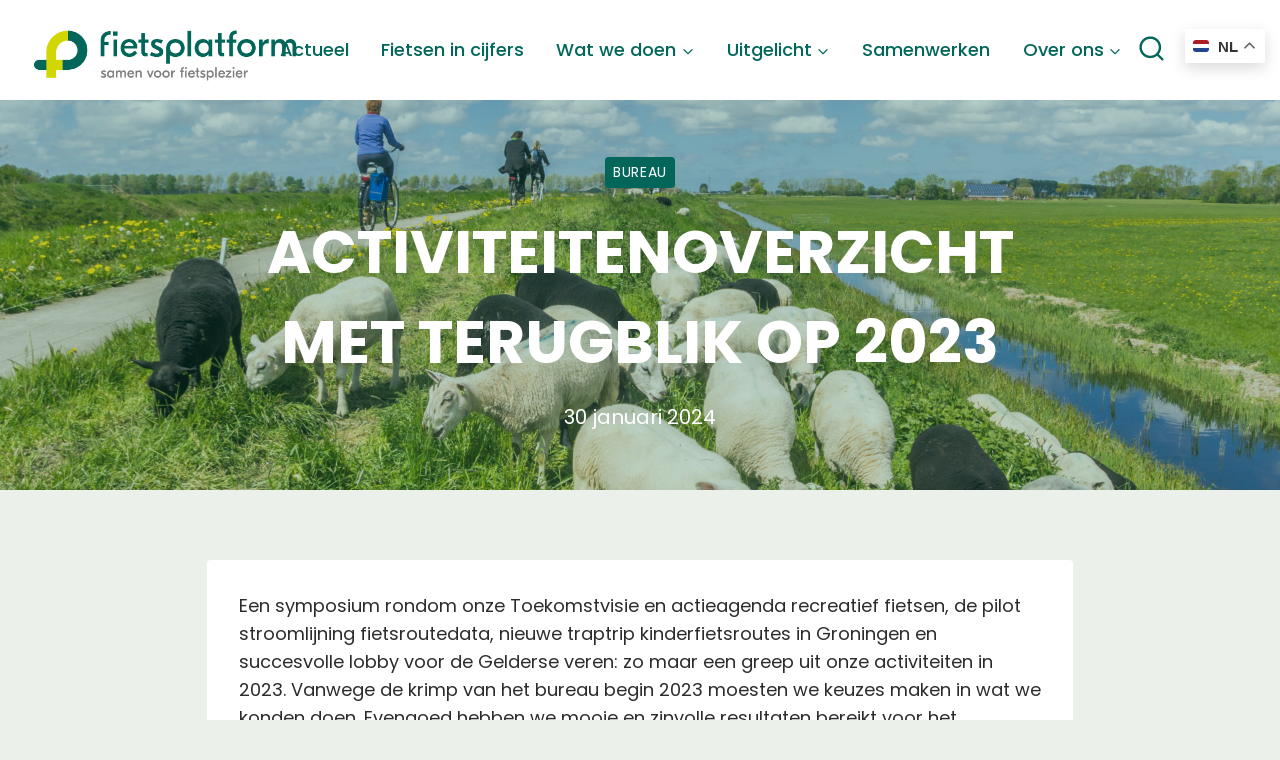

--- FILE ---
content_type: text/html; charset=UTF-8
request_url: https://www.fietsplatform.nl/2024/01/30/activiteitenoverzicht-met-terugblik-op-2023/
body_size: 31397
content:
<!doctype html>
<html lang="nl-NL" class="no-js" itemtype="https://schema.org/Blog" itemscope>
<head>
	<meta charset="UTF-8">
	<meta name="viewport" content="width=device-width, initial-scale=1, minimum-scale=1">
	<meta name='robots' content='index, follow, max-image-preview:large, max-snippet:-1, max-video-preview:-1' />

	<!-- This site is optimized with the Yoast SEO plugin v26.6 - https://yoast.com/wordpress/plugins/seo/ -->
	<title>Activiteitenoverzicht met terugblik op 2023 - Fietsplatform</title>
<link data-rocket-prefetch href="https://fonts.googleapis.com" rel="dns-prefetch">
<link data-rocket-prefetch href="https://www.googletagmanager.com" rel="dns-prefetch">
<link data-rocket-preload as="style" href="https://fonts.googleapis.com/css?family=Poppins%3Aregular%2C600%2C500%2C700%7CHeebo%3A500%2Cregular&#038;display=swap" rel="preload">
<link href="https://fonts.googleapis.com/css?family=Poppins%3Aregular%2C600%2C500%2C700%7CHeebo%3A500%2Cregular&#038;display=swap" media="print" onload="this.media=&#039;all&#039;" rel="stylesheet">
<noscript data-wpr-hosted-gf-parameters=""><link rel="stylesheet" href="https://fonts.googleapis.com/css?family=Poppins%3Aregular%2C600%2C500%2C700%7CHeebo%3A500%2Cregular&#038;display=swap"></noscript>
<style id="rocket-critical-css">ul{box-sizing:border-box}.entry-content{counter-reset:footnotes}:root{--wp--preset--font-size--normal:16px;--wp--preset--font-size--huge:42px}.screen-reader-text{clip:rect(1px,1px,1px,1px);word-wrap:normal!important;border:0;-webkit-clip-path:inset(50%);clip-path:inset(50%);height:1px;margin:-1px;overflow:hidden;padding:0;position:absolute;width:1px}html{line-height:1.15;-webkit-text-size-adjust:100%}body{margin:0}main{display:block;min-width:0}h1{font-size:2em;margin:0.67em 0}a{background-color:transparent}strong{font-weight:bold}img{border-style:none}button,input{font-size:100%;margin:0}button,input{overflow:visible}button{text-transform:none}button,[type="submit"]{-webkit-appearance:button}button::-moz-focus-inner,[type="submit"]::-moz-focus-inner{border-style:none;padding:0}button:-moz-focusring,[type="submit"]:-moz-focusring{outline:1px dotted ButtonText}[type="search"]{-webkit-appearance:textfield;outline-offset:-2px}[type="search"]::-webkit-search-decoration{-webkit-appearance:none}::-webkit-file-upload-button{-webkit-appearance:button;font:inherit}:root{--global-gray-400:#CBD5E0;--global-gray-500:#A0AEC0;--global-xs-spacing:1em;--global-sm-spacing:1.5rem;--global-md-spacing:2rem;--global-lg-spacing:2.5em;--global-xl-spacing:3.5em;--global-xxl-spacing:5rem;--global-edge-spacing:1.5rem;--global-boxed-spacing:2rem}h1{padding:0;margin:0}html{box-sizing:border-box}*,*::before,*::after{box-sizing:inherit}ul{margin:0 0 1.5em 1.5em;padding:0}ul{list-style:disc}li>ul{margin-bottom:0;margin-left:1.5em}img{display:block;height:auto;max-width:100%}a{color:var(--global-palette-highlight)}.screen-reader-text{clip:rect(1px,1px,1px,1px);position:absolute!important;height:1px;width:1px;overflow:hidden;word-wrap:normal!important}input[type="search"]{-webkit-appearance:none;color:var(--global-palette5);border:1px solid var(--global-gray-400);border-radius:3px;padding:0.4em 0.5em;max-width:100%;background:var(--global-palette9);box-shadow:0px 0px 0px -7px rgba(0,0,0,0)}::-webkit-input-placeholder{color:var(--global-palette6)}::-moz-placeholder{color:var(--global-palette6);opacity:1}::placeholder{color:var(--global-palette6)}.search-form{position:relative}.search-form input[type="search"],.search-form input.search-field{padding-right:60px;width:100%}.search-form .search-submit[type="submit"]{top:0;right:0;bottom:0;position:absolute;color:transparent;background:transparent;z-index:2;width:50px;border:0;padding:8px 12px 7px;border-radius:0;box-shadow:none;overflow:hidden}.search-form .kadence-search-icon-wrap{position:absolute;right:0;top:0;height:100%;width:50px;padding:0;text-align:center;background:0 0;z-index:3;color:var(--global-palette6);text-shadow:none;display:flex;align-items:center;justify-content:center}button,input[type="submit"]{border-radius:3px;background:var(--global-palette-btn-bg);color:var(--global-palette-btn);padding:0.4em 1em;border:0;line-height:1.6;display:inline-block;font-family:inherit;text-decoration:none;box-shadow:0px 0px 0px -7px rgba(0,0,0,0)}button:visited,input[type="submit"]:visited{background:var(--global-palette-btn-bg);color:var(--global-palette-btn)}.kadence-svg-iconset{display:inline-flex;align-self:center}.kadence-svg-iconset svg{height:1em;width:1em}.kadence-svg-iconset.svg-baseline svg{top:.125em;position:relative}.kt-clear{*zoom:1}.kt-clear::before,.kt-clear::after{content:' ';display:table}.kt-clear::after{clear:both}.content-area{margin:var(--global-xxl-spacing) 0}.entry-content{word-break:break-word}.content-vertical-padding-top .content-area{margin-bottom:0}.site-container,.site-header-row-layout-contained{margin:0 auto;padding:0 var(--global-content-edge-padding)}.content-bg{background:white}#kt-scroll-up-reader,#kt-scroll-up{position:fixed;-webkit-transform:translateY(40px);transform:translateY(40px);opacity:0;z-index:1000;display:flex}.scroll-up-style-filled{color:var(--global-palette9);background:var(--global-palette4)}#kt-scroll-up-reader{-webkit-transform:translateY(0px);transform:translateY(0px)}#kt-scroll-up-reader:not(:focus){clip:rect(1px,1px,1px,1px);height:1px;width:1px;overflow:hidden;word-wrap:normal!important}@media screen and (max-width:719px){.vs-sm-false{display:none!important}}#wrapper{overflow:hidden;overflow:clip}body.footer-on-bottom #wrapper{min-height:100vh;display:flex;flex-direction:column}body.footer-on-bottom #inner-wrap{flex:1 0 auto}.site-branding{max-height:inherit}.site-branding a.brand{display:flex;gap:1em;flex-direction:row;align-items:center;text-decoration:none;color:inherit;max-height:inherit}.site-branding a.brand img{display:block}.header-navigation ul ul.sub-menu{display:none;position:absolute;top:100%;flex-direction:column;background:#fff;margin-left:0;box-shadow:0 2px 13px rgba(0,0,0,0.1);z-index:1000}.header-navigation ul ul.sub-menu>li:last-child{border-bottom:0}.wp-site-blocks .nav--toggle-sub .dropdown-nav-special-toggle{position:absolute!important;overflow:hidden;padding:0!important;margin:0!important;margin-right:-0.1em!important;border:0!important;width:0.9em;top:0;bottom:0;height:auto;border-radius:0;box-shadow:none!important;background:transparent!important;display:block;left:auto;right:calc(1.4em / 2)}.nav--toggle-sub .dropdown-nav-toggle{display:block;background:transparent;position:absolute;right:0;top:50%;width:0.7em;height:0.7em;font-size:inherit;width:0.9em;height:0.9em;font-size:0.9em;display:inline-flex;line-height:inherit;margin:0;padding:0;border:none;border-radius:0;-webkit-transform:translateY(-50%);transform:translateY(-50%);overflow:visible}.nav--toggle-sub li.menu-item-has-children{position:relative}.nav-drop-title-wrap{position:relative;padding-right:1em;display:block}@media (hover:none){.wp-site-blocks .nav--toggle-sub .menu-item--has-toggle:not(.menu-item--toggled-on) .dropdown-nav-special-toggle{left:0;right:0!important;margin-right:0!important;width:100%}}.header-navigation,.header-menu-container{display:flex}.header-navigation li.menu-item>a{display:block;width:100%;text-decoration:none;color:var(--global-palette4);-webkit-transform:translate3d(0,0,0);transform:translate3d(0,0,0)}.header-navigation ul.sub-menu{display:block;list-style:none;margin:0;padding:0}.header-navigation ul li.menu-item>a{padding:0.6em 0.5em}.header-navigation ul ul li.menu-item>a{padding:1em}.header-navigation ul ul li.menu-item>a{width:200px}.header-navigation .menu{display:flex;flex-wrap:wrap;justify-content:center;align-items:center;list-style:none;margin:0;padding:0}.menu-toggle-open{display:flex;background:transparent;align-items:center;box-shadow:none}.menu-toggle-open .menu-toggle-icon{display:flex}.menu-toggle-open.menu-toggle-style-default{border:0}.wp-site-blocks .menu-toggle-open{box-shadow:none}.mobile-navigation{width:100%}.mobile-navigation a{display:block;width:100%;text-decoration:none;padding:0.6em 0.5em}.mobile-navigation ul{display:block;list-style:none;margin:0;padding:0}.drawer-nav-drop-wrap{display:flex;position:relative}.drawer-nav-drop-wrap a{color:inherit}.drawer-nav-drop-wrap .drawer-sub-toggle{background:transparent;color:inherit;padding:0.5em 0.7em;display:flex;border:0;border-radius:0;box-shadow:none;line-height:normal}.mobile-navigation ul ul{padding-left:1em}.mobile-navigation ul.has-collapse-sub-nav ul.sub-menu{display:none}.popup-drawer{position:fixed;display:none;top:0;bottom:0;left:-99999rem;right:99999rem;z-index:100000}.popup-drawer .drawer-overlay{background-color:rgba(0,0,0,0.4);position:fixed;top:0;right:0;bottom:0;left:0;opacity:0}.popup-drawer .drawer-inner{width:100%;-webkit-transform:translateX(100%);transform:translateX(100%);max-width:90%;right:0;top:0;overflow:auto;background:#090c10;color:#fff;bottom:0;opacity:0;position:fixed;box-shadow:0 0 2rem 0 rgba(0,0,0,0.1);display:flex;flex-direction:column}.popup-drawer .drawer-header{padding:0 1.5em;display:flex;justify-content:flex-end;min-height:calc(1.2em + 24px)}.popup-drawer .drawer-header .drawer-toggle{background:transparent;border:0;font-size:24px;line-height:1;padding:0.6em 0.15em;color:inherit;display:flex;box-shadow:none;border-radius:0}.popup-drawer .drawer-content{padding:0 1.5em 1.5em}.popup-drawer .drawer-header .drawer-toggle{width:1em;position:relative;height:1em;box-sizing:content-box;font-size:24px}.drawer-toggle .toggle-close-bar{width:0.75em;height:0.08em;background:currentColor;-webkit-transform-origin:center center;transform-origin:center center;position:absolute;margin-top:-0.04em;opacity:0;border-radius:0.08em;left:50%;margin-left:-0.375em;top:50%;-webkit-transform:rotate(45deg) translateX(-50%);transform:rotate(45deg) translateX(-50%)}.drawer-toggle .toggle-close-bar:last-child{-webkit-transform:rotate(-45deg) translateX(50%);transform:rotate(-45deg) translateX(50%)}#main-header{display:none}#masthead{position:relative;z-index:11}@media screen and (min-width:1025px){#main-header{display:block}#mobile-header{display:none}}.site-header-row{display:grid;grid-template-columns:auto auto}.site-header-section{display:flex;max-height:inherit}.site-header-item{display:flex;align-items:center;margin-right:10px;max-height:inherit}.site-header-section>.site-header-item:last-child{margin-right:0}.drawer-content .site-header-item{margin-right:0;margin-bottom:10px}.drawer-content .site-header-item:last-child{margin-bottom:0}.site-header-section-right{justify-content:flex-end}.search-toggle-open{display:flex;background:transparent;align-items:center;padding:0.5em;box-shadow:none}.search-toggle-open .search-toggle-icon{display:flex}.search-toggle-open .search-toggle-icon svg.kadence-svg-icon{top:-0.05em;position:relative}.search-toggle-open.search-toggle-style-default{border:0}.popup-drawer-layout-fullwidth .drawer-inner{max-width:none;background:rgba(9,12,16,0.97)}#search-drawer .drawer-inner .drawer-header{position:relative;z-index:100}#search-drawer .drawer-inner .drawer-content{display:flex;justify-content:center;align-items:center;position:absolute;top:0;bottom:0;left:0;right:0;padding:2em}#search-drawer .drawer-inner form{max-width:800px;width:100%;margin:0 auto;display:flex}#search-drawer .drawer-inner form label{flex-grow:2}#search-drawer .drawer-inner form ::-webkit-input-placeholder{color:currentColor;opacity:0.5}#search-drawer .drawer-inner form ::-moz-placeholder{color:currentColor;opacity:0.5}#search-drawer .drawer-inner form :-ms-input-placeholder{color:currentColor;opacity:0.5}#search-drawer .drawer-inner form :-moz-placeholder{color:currentColor;opacity:0.5}#search-drawer .drawer-inner input.search-field{width:100%;background:transparent;color:var(--global-palette6);padding:0.8em 80px 0.8em 0.8em;font-size:20px;border:1px solid currentColor}#search-drawer .drawer-inner .search-submit[type="submit"]{width:70px}#search-drawer .drawer-inner .kadence-search-icon-wrap{color:var(--global-palette6);width:70px}.kadence-sticky-header{position:relative;z-index:1}.item-is-fixed{position:fixed;left:0;right:0;z-index:1200}#mobile-drawer{z-index:99999}.entry{box-shadow:0px 15px 25px -10px rgba(0,0,0,0.05);border-radius:.25rem}.content-wrap{position:relative}@media screen and (max-width:719px){.content-style-boxed .content-bg:not(.loop-entry){margin-left:-1rem;margin-right:-1rem;width:auto}}.single-content{margin:var(--global-md-spacing) 0 0}.single-content p{margin-top:0;margin-bottom:var(--global-md-spacing)}.entry-content:after{display:table;clear:both;content:''}.content-title-style-above .entry-content{margin:0}.entry-meta{font-size:80%;margin:1em 0;display:flex;flex-wrap:wrap}.entry-meta>*{display:inline-flex;align-items:center;flex-wrap:wrap}.entry-meta>* time{white-space:nowrap}.entry-meta>*:after{margin-left:.5rem;margin-right:.5rem;content:"";display:inline-block;background-color:currentColor;height:.25rem;width:.25rem;opacity:.8;border-radius:9999px;vertical-align:.1875em}.entry-meta>*:last-child:after{display:none}.loop-entry .entry-summary p{margin:1em 0}.updated:not(.published){display:none}.entry-summary{margin:var(--global-xs-spacing) 0 0}a.post-more-link{font-weight:bold;letter-spacing:.05em;text-transform:uppercase;text-decoration:none;color:inherit;font-size:80%}a.post-more-link .kadence-svg-iconset{margin-left:0.5em}.more-link-wrap{margin-top:var(--global-xs-spacing);margin-bottom:0}.entry-taxonomies{margin-bottom:0.5em;letter-spacing:.05em;font-size:70%;text-transform:uppercase}.entry-taxonomies a{text-decoration:none;font-weight:bold}.entry-taxonomies .category-style-pill a{background:var(--global-palette-highlight);color:white;padding:0.25rem;border-radius:0.25rem;margin-right:.25rem;margin-bottom:.25rem;display:inline-block;line-height:1.2}.entry-taxonomies .category-style-pill a:last-child{margin-right:0}@media screen and (max-width:719px){.loop-entry .entry-taxonomies{margin-bottom:1em}}.entry-hero-container-inner{background:var(--global-palette7)}.entry-hero-container-inner .entry-header{min-height:200px;display:flex;align-items:center;text-align:center;justify-content:center;flex-direction:column;margin-bottom:0}.entry-hero-container-inner .entry-header>div{width:100%}.entry-hero{position:relative}.hero-section-overlay{position:absolute;left:0;right:0;top:0;bottom:0}.hero-container{position:relative}.title-align-center{text-align:center}.title-align-center .entry-meta{justify-content:center}.entry-hero .title-align-center{text-align:center;align-items:center}.entry-header{margin-bottom:1em}.entry-footer{clear:both}.entry-title{word-wrap:break-word}.entry-related-carousel .entry-summary,.entry-related-carousel .entry-footer,.entry-related-carousel .entry-taxonomies{display:none}.nav-drop-title-wrap{display:flex;align-items:center}.header-navigation>div>ul>li>a{display:flex;align-items:center}.header-menu-container ul.menu{position:relative}:root{--global-gray-400:#CBD5E0;--global-gray-500:#A0AEC0;--global-xs-spacing:0.5em;--global-sm-spacing:1.5rem;--global-md-spacing:2rem;--global-lg-spacing:2.5em;--global-xl-spacing:3.5em;--global-xxl-spacing:5rem;--global-edge-spacing:1.5rem;--global-boxed-spacing:2rem }.site-header .site-header-row-container-inner{position:relative}.site-header .site-header-main-section-left .site-header-focus-item{position:absolute;top:0;left:0}@media (max-width:1240px){.site-header .site-header-main-section-left .site-header-focus-item{position:static}.site-header .site-header-main-section-left .site-header-focus-item .site-branding{padding:0}}@media (max-width:1024px){.site-header .site-header-main-section-left .site-header-focus-item{position:static;margin-top:-6px}}.site-header .site-header-item-main-navigation{margin-right:0}.site-header .main-navigation .primary-menu-container>ul>li.menu-item:last-child>a{padding-right:6px}.non-transparent-header .mobile-toggle-open-container .menu-toggle-open{color:var(--global-palette5)}@media (max-width:1240px)and (min-width:1025px){.site-header .site-branding a.brand img{max-width:160px}.site-header .main-navigation .primary-menu-container>ul>li.menu-item>a{padding-left:10px;padding-right:10px;font-size:17px}}button,input[type=submit]{text-transform:none!important}.kadence-scroll-to-top{box-shadow:-1px 0px 1px 0px rgba(0,0,0,.61);-webkit-box-shadow:-1px 0px 1px 0px rgba(0,0,0,.61);-moz-box-shadow:-1px 0px 1px 0px rgba(0,0,0,.61)}input[type=search]::-webkit-search-cancel-button{display:none}.entry-taxonomies .category-links a{display:flex;align-items:center;width:-moz-fit-content;width:fit-content}.category-links.term-links{display:flex;gap:6px;flex-wrap:wrap}.post-title .category-links.term-links{justify-content:center}.post-title .entry-date.published{font-size:20px}.popup-drawer .drawer-inner{background-color:#05665a}.entry-taxonomies .category-style-pill a{line-height:inherit}.loop-entry .entry-summary p{margin:13px 0}.entry.post .entry-content-wrap{margin-top:.02em}.entry-date{text-transform:lowercase}a.post-more-link svg{width:10px}a.post-more-link .kadence-svg-iconset{margin-left:.25em}.entry-location{display:none}.post-hero-section .entry-header{padding:30px 0}.post-hero-section .entry-header>div:last-child{margin-bottom:0}.post-hero-section .entry-header .entry-title{font-weight:700}.post-hero-section .entry-taxonomies{margin-bottom:15px}.post-hero-section .term-links a{line-height:normal;padding:5px 8px;font-size:14px}.entry-meta>*:after{content:"-";width:auto;height:auto;opacity:1;background-color:transparent}.post.type-post .entry-footer{display:flex;align-items:center;justify-content:space-between}.post.type-post .entry-footer:after{content:"";clear:both;display:table}.single .entry-related .entry-footer{display:none}@media (max-width:1024px){.post.type-post .entry-footer{display:block}}</style><link rel="preload" data-rocket-preload as="image" href="https://www.fietsplatform.nl/wp-content/uploads/2023/01/Sheep-and-cyclists-on-the-dike-near-Groningen-Holland-shutterstock_1945288153.jpg" fetchpriority="high">
	<link rel="canonical" href="https://www.fietsplatform.nl/2024/01/30/activiteitenoverzicht-met-terugblik-op-2023/" />
	<meta property="og:locale" content="nl_NL" />
	<meta property="og:type" content="article" />
	<meta property="og:title" content="Activiteitenoverzicht met terugblik op 2023 - Fietsplatform" />
	<meta property="og:description" content="Een symposium rondom onze Toekomstvisie en actieagenda recreatief fietsen, de pilot stroomlijning fietsroutedata, nieuwe traptrip kinderfietsroutes in Groningen en succesvolle lobby voor de Gelderse veren: zo maar een greep uit onze activiteiten in 2023." />
	<meta property="og:url" content="https://www.fietsplatform.nl/2024/01/30/activiteitenoverzicht-met-terugblik-op-2023/" />
	<meta property="og:site_name" content="Fietsplatform" />
	<meta property="article:published_time" content="2024-01-30T11:00:46+00:00" />
	<meta property="article:modified_time" content="2024-02-02T14:14:36+00:00" />
	<meta property="og:image" content="https://www.fietsplatform.nl/wp-content/uploads/2023/01/Sheep-and-cyclists-on-the-dike-near-Groningen-Holland-shutterstock_1945288153.jpg" />
	<meta property="og:image:width" content="1920" />
	<meta property="og:image:height" content="1280" />
	<meta property="og:image:type" content="image/jpeg" />
	<meta name="author" content="fietsplatform" />
	<meta name="twitter:card" content="summary_large_image" />
	<meta name="twitter:label1" content="Geschreven door" />
	<meta name="twitter:data1" content="fietsplatform" />
	<meta name="twitter:label2" content="Geschatte leestijd" />
	<meta name="twitter:data2" content="1 minuut" />
	<script type="application/ld+json" class="yoast-schema-graph">{"@context":"https://schema.org","@graph":[{"@type":"Article","@id":"https://www.fietsplatform.nl/2024/01/30/activiteitenoverzicht-met-terugblik-op-2023/#article","isPartOf":{"@id":"https://www.fietsplatform.nl/2024/01/30/activiteitenoverzicht-met-terugblik-op-2023/"},"author":{"name":"fietsplatform","@id":"https://www.fietsplatform.nl/#/schema/person/6bb53511bdbb985de98587fbc877afcf"},"headline":"Activiteitenoverzicht met terugblik op 2023","datePublished":"2024-01-30T11:00:46+00:00","dateModified":"2024-02-02T14:14:36+00:00","mainEntityOfPage":{"@id":"https://www.fietsplatform.nl/2024/01/30/activiteitenoverzicht-met-terugblik-op-2023/"},"wordCount":103,"publisher":{"@id":"https://www.fietsplatform.nl/#organization"},"image":{"@id":"https://www.fietsplatform.nl/2024/01/30/activiteitenoverzicht-met-terugblik-op-2023/#primaryimage"},"thumbnailUrl":"https://www.fietsplatform.nl/wp-content/uploads/2023/01/Sheep-and-cyclists-on-the-dike-near-Groningen-Holland-shutterstock_1945288153.jpg","articleSection":["Bureau"],"inLanguage":"nl-NL"},{"@type":"WebPage","@id":"https://www.fietsplatform.nl/2024/01/30/activiteitenoverzicht-met-terugblik-op-2023/","url":"https://www.fietsplatform.nl/2024/01/30/activiteitenoverzicht-met-terugblik-op-2023/","name":"Activiteitenoverzicht met terugblik op 2023 - Fietsplatform","isPartOf":{"@id":"https://www.fietsplatform.nl/#website"},"primaryImageOfPage":{"@id":"https://www.fietsplatform.nl/2024/01/30/activiteitenoverzicht-met-terugblik-op-2023/#primaryimage"},"image":{"@id":"https://www.fietsplatform.nl/2024/01/30/activiteitenoverzicht-met-terugblik-op-2023/#primaryimage"},"thumbnailUrl":"https://www.fietsplatform.nl/wp-content/uploads/2023/01/Sheep-and-cyclists-on-the-dike-near-Groningen-Holland-shutterstock_1945288153.jpg","datePublished":"2024-01-30T11:00:46+00:00","dateModified":"2024-02-02T14:14:36+00:00","breadcrumb":{"@id":"https://www.fietsplatform.nl/2024/01/30/activiteitenoverzicht-met-terugblik-op-2023/#breadcrumb"},"inLanguage":"nl-NL","potentialAction":[{"@type":"ReadAction","target":["https://www.fietsplatform.nl/2024/01/30/activiteitenoverzicht-met-terugblik-op-2023/"]}]},{"@type":"ImageObject","inLanguage":"nl-NL","@id":"https://www.fietsplatform.nl/2024/01/30/activiteitenoverzicht-met-terugblik-op-2023/#primaryimage","url":"https://www.fietsplatform.nl/wp-content/uploads/2023/01/Sheep-and-cyclists-on-the-dike-near-Groningen-Holland-shutterstock_1945288153.jpg","contentUrl":"https://www.fietsplatform.nl/wp-content/uploads/2023/01/Sheep-and-cyclists-on-the-dike-near-Groningen-Holland-shutterstock_1945288153.jpg","width":1920,"height":1280},{"@type":"BreadcrumbList","@id":"https://www.fietsplatform.nl/2024/01/30/activiteitenoverzicht-met-terugblik-op-2023/#breadcrumb","itemListElement":[{"@type":"ListItem","position":1,"name":"Home","item":"https://www.fietsplatform.nl/"},{"@type":"ListItem","position":2,"name":"Actueel","item":"https://www.fietsplatform.nl/actueel/"},{"@type":"ListItem","position":3,"name":"Activiteitenoverzicht met terugblik op 2023"}]},{"@type":"WebSite","@id":"https://www.fietsplatform.nl/#website","url":"https://www.fietsplatform.nl/","name":"Fietsplatform","description":"samen voor fietsplezier","publisher":{"@id":"https://www.fietsplatform.nl/#organization"},"potentialAction":[{"@type":"SearchAction","target":{"@type":"EntryPoint","urlTemplate":"https://www.fietsplatform.nl/?s={search_term_string}"},"query-input":{"@type":"PropertyValueSpecification","valueRequired":true,"valueName":"search_term_string"}}],"inLanguage":"nl-NL"},{"@type":"Organization","@id":"https://www.fietsplatform.nl/#organization","name":"Fietsplatform","url":"https://www.fietsplatform.nl/","logo":{"@type":"ImageObject","inLanguage":"nl-NL","@id":"https://www.fietsplatform.nl/#/schema/logo/image/","url":"https://www.fietsplatform.nl/wp-content/uploads/2023/02/logo_FP_RGB.jpg","contentUrl":"https://www.fietsplatform.nl/wp-content/uploads/2023/02/logo_FP_RGB.jpg","width":1064,"height":309,"caption":"Fietsplatform"},"image":{"@id":"https://www.fietsplatform.nl/#/schema/logo/image/"}},{"@type":"Person","@id":"https://www.fietsplatform.nl/#/schema/person/6bb53511bdbb985de98587fbc877afcf","name":"fietsplatform","image":{"@type":"ImageObject","inLanguage":"nl-NL","@id":"https://www.fietsplatform.nl/#/schema/person/image/","url":"https://secure.gravatar.com/avatar/b5df5ea3542a618437ef8ac02d1208fb0226fff6d92dd20fa1df3040266f048b?s=96&d=mm&r=g","contentUrl":"https://secure.gravatar.com/avatar/b5df5ea3542a618437ef8ac02d1208fb0226fff6d92dd20fa1df3040266f048b?s=96&d=mm&r=g","caption":"fietsplatform"}}]}</script>
	<!-- / Yoast SEO plugin. -->


<link href='https://fonts.gstatic.com' crossorigin rel='preconnect' />
<link rel="alternate" type="application/rss+xml" title="Fietsplatform &raquo; feed" href="https://www.fietsplatform.nl/feed/" />
<link rel="alternate" type="application/rss+xml" title="Fietsplatform &raquo; reacties feed" href="https://www.fietsplatform.nl/comments/feed/" />
			<script>document.documentElement.classList.remove( 'no-js' );</script>
			<link rel="alternate" type="application/rss+xml" title="Fietsplatform &raquo; Activiteitenoverzicht met terugblik op 2023 reacties feed" href="https://www.fietsplatform.nl/2024/01/30/activiteitenoverzicht-met-terugblik-op-2023/feed/" />
<link rel="alternate" title="oEmbed (JSON)" type="application/json+oembed" href="https://www.fietsplatform.nl/wp-json/oembed/1.0/embed?url=https%3A%2F%2Fwww.fietsplatform.nl%2F2024%2F01%2F30%2Factiviteitenoverzicht-met-terugblik-op-2023%2F" />
<link rel="alternate" title="oEmbed (XML)" type="text/xml+oembed" href="https://www.fietsplatform.nl/wp-json/oembed/1.0/embed?url=https%3A%2F%2Fwww.fietsplatform.nl%2F2024%2F01%2F30%2Factiviteitenoverzicht-met-terugblik-op-2023%2F&#038;format=xml" />
<style id='wp-img-auto-sizes-contain-inline-css'>
img:is([sizes=auto i],[sizes^="auto," i]){contain-intrinsic-size:3000px 1500px}
/*# sourceURL=wp-img-auto-sizes-contain-inline-css */
</style>
<style id='wp-emoji-styles-inline-css'>

	img.wp-smiley, img.emoji {
		display: inline !important;
		border: none !important;
		box-shadow: none !important;
		height: 1em !important;
		width: 1em !important;
		margin: 0 0.07em !important;
		vertical-align: -0.1em !important;
		background: none !important;
		padding: 0 !important;
	}
/*# sourceURL=wp-emoji-styles-inline-css */
</style>
<style id='wp-block-library-inline-css'>
:root{--wp-block-synced-color:#7a00df;--wp-block-synced-color--rgb:122,0,223;--wp-bound-block-color:var(--wp-block-synced-color);--wp-editor-canvas-background:#ddd;--wp-admin-theme-color:#007cba;--wp-admin-theme-color--rgb:0,124,186;--wp-admin-theme-color-darker-10:#006ba1;--wp-admin-theme-color-darker-10--rgb:0,107,160.5;--wp-admin-theme-color-darker-20:#005a87;--wp-admin-theme-color-darker-20--rgb:0,90,135;--wp-admin-border-width-focus:2px}@media (min-resolution:192dpi){:root{--wp-admin-border-width-focus:1.5px}}.wp-element-button{cursor:pointer}:root .has-very-light-gray-background-color{background-color:#eee}:root .has-very-dark-gray-background-color{background-color:#313131}:root .has-very-light-gray-color{color:#eee}:root .has-very-dark-gray-color{color:#313131}:root .has-vivid-green-cyan-to-vivid-cyan-blue-gradient-background{background:linear-gradient(135deg,#00d084,#0693e3)}:root .has-purple-crush-gradient-background{background:linear-gradient(135deg,#34e2e4,#4721fb 50%,#ab1dfe)}:root .has-hazy-dawn-gradient-background{background:linear-gradient(135deg,#faaca8,#dad0ec)}:root .has-subdued-olive-gradient-background{background:linear-gradient(135deg,#fafae1,#67a671)}:root .has-atomic-cream-gradient-background{background:linear-gradient(135deg,#fdd79a,#004a59)}:root .has-nightshade-gradient-background{background:linear-gradient(135deg,#330968,#31cdcf)}:root .has-midnight-gradient-background{background:linear-gradient(135deg,#020381,#2874fc)}:root{--wp--preset--font-size--normal:16px;--wp--preset--font-size--huge:42px}.has-regular-font-size{font-size:1em}.has-larger-font-size{font-size:2.625em}.has-normal-font-size{font-size:var(--wp--preset--font-size--normal)}.has-huge-font-size{font-size:var(--wp--preset--font-size--huge)}.has-text-align-center{text-align:center}.has-text-align-left{text-align:left}.has-text-align-right{text-align:right}.has-fit-text{white-space:nowrap!important}#end-resizable-editor-section{display:none}.aligncenter{clear:both}.items-justified-left{justify-content:flex-start}.items-justified-center{justify-content:center}.items-justified-right{justify-content:flex-end}.items-justified-space-between{justify-content:space-between}.screen-reader-text{border:0;clip-path:inset(50%);height:1px;margin:-1px;overflow:hidden;padding:0;position:absolute;width:1px;word-wrap:normal!important}.screen-reader-text:focus{background-color:#ddd;clip-path:none;color:#444;display:block;font-size:1em;height:auto;left:5px;line-height:normal;padding:15px 23px 14px;text-decoration:none;top:5px;width:auto;z-index:100000}html :where(.has-border-color){border-style:solid}html :where([style*=border-top-color]){border-top-style:solid}html :where([style*=border-right-color]){border-right-style:solid}html :where([style*=border-bottom-color]){border-bottom-style:solid}html :where([style*=border-left-color]){border-left-style:solid}html :where([style*=border-width]){border-style:solid}html :where([style*=border-top-width]){border-top-style:solid}html :where([style*=border-right-width]){border-right-style:solid}html :where([style*=border-bottom-width]){border-bottom-style:solid}html :where([style*=border-left-width]){border-left-style:solid}html :where(img[class*=wp-image-]){height:auto;max-width:100%}:where(figure){margin:0 0 1em}html :where(.is-position-sticky){--wp-admin--admin-bar--position-offset:var(--wp-admin--admin-bar--height,0px)}@media screen and (max-width:600px){html :where(.is-position-sticky){--wp-admin--admin-bar--position-offset:0px}}

/*# sourceURL=wp-block-library-inline-css */
</style><style id='wp-block-paragraph-inline-css'>
.is-small-text{font-size:.875em}.is-regular-text{font-size:1em}.is-large-text{font-size:2.25em}.is-larger-text{font-size:3em}.has-drop-cap:not(:focus):first-letter{float:left;font-size:8.4em;font-style:normal;font-weight:100;line-height:.68;margin:.05em .1em 0 0;text-transform:uppercase}body.rtl .has-drop-cap:not(:focus):first-letter{float:none;margin-left:.1em}p.has-drop-cap.has-background{overflow:hidden}:root :where(p.has-background){padding:1.25em 2.375em}:where(p.has-text-color:not(.has-link-color)) a{color:inherit}p.has-text-align-left[style*="writing-mode:vertical-lr"],p.has-text-align-right[style*="writing-mode:vertical-rl"]{rotate:180deg}
/*# sourceURL=https://www.fietsplatform.nl/wp-includes/blocks/paragraph/style.min.css */
</style>
<style id='global-styles-inline-css'>
:root{--wp--preset--aspect-ratio--square: 1;--wp--preset--aspect-ratio--4-3: 4/3;--wp--preset--aspect-ratio--3-4: 3/4;--wp--preset--aspect-ratio--3-2: 3/2;--wp--preset--aspect-ratio--2-3: 2/3;--wp--preset--aspect-ratio--16-9: 16/9;--wp--preset--aspect-ratio--9-16: 9/16;--wp--preset--color--black: #000000;--wp--preset--color--cyan-bluish-gray: #abb8c3;--wp--preset--color--white: #ffffff;--wp--preset--color--pale-pink: #f78da7;--wp--preset--color--vivid-red: #cf2e2e;--wp--preset--color--luminous-vivid-orange: #ff6900;--wp--preset--color--luminous-vivid-amber: #fcb900;--wp--preset--color--light-green-cyan: #7bdcb5;--wp--preset--color--vivid-green-cyan: #00d084;--wp--preset--color--pale-cyan-blue: #8ed1fc;--wp--preset--color--vivid-cyan-blue: #0693e3;--wp--preset--color--vivid-purple: #9b51e0;--wp--preset--color--theme-palette-1: var(--global-palette1);--wp--preset--color--theme-palette-2: var(--global-palette2);--wp--preset--color--theme-palette-3: var(--global-palette3);--wp--preset--color--theme-palette-4: var(--global-palette4);--wp--preset--color--theme-palette-5: var(--global-palette5);--wp--preset--color--theme-palette-6: var(--global-palette6);--wp--preset--color--theme-palette-7: var(--global-palette7);--wp--preset--color--theme-palette-8: var(--global-palette8);--wp--preset--color--theme-palette-9: var(--global-palette9);--wp--preset--color--theme-palette-10: var(--global-palette10);--wp--preset--color--theme-palette-11: var(--global-palette11);--wp--preset--color--theme-palette-12: var(--global-palette12);--wp--preset--color--theme-palette-13: var(--global-palette13);--wp--preset--color--theme-palette-14: var(--global-palette14);--wp--preset--color--theme-palette-15: var(--global-palette15);--wp--preset--gradient--vivid-cyan-blue-to-vivid-purple: linear-gradient(135deg,rgb(6,147,227) 0%,rgb(155,81,224) 100%);--wp--preset--gradient--light-green-cyan-to-vivid-green-cyan: linear-gradient(135deg,rgb(122,220,180) 0%,rgb(0,208,130) 100%);--wp--preset--gradient--luminous-vivid-amber-to-luminous-vivid-orange: linear-gradient(135deg,rgb(252,185,0) 0%,rgb(255,105,0) 100%);--wp--preset--gradient--luminous-vivid-orange-to-vivid-red: linear-gradient(135deg,rgb(255,105,0) 0%,rgb(207,46,46) 100%);--wp--preset--gradient--very-light-gray-to-cyan-bluish-gray: linear-gradient(135deg,rgb(238,238,238) 0%,rgb(169,184,195) 100%);--wp--preset--gradient--cool-to-warm-spectrum: linear-gradient(135deg,rgb(74,234,220) 0%,rgb(151,120,209) 20%,rgb(207,42,186) 40%,rgb(238,44,130) 60%,rgb(251,105,98) 80%,rgb(254,248,76) 100%);--wp--preset--gradient--blush-light-purple: linear-gradient(135deg,rgb(255,206,236) 0%,rgb(152,150,240) 100%);--wp--preset--gradient--blush-bordeaux: linear-gradient(135deg,rgb(254,205,165) 0%,rgb(254,45,45) 50%,rgb(107,0,62) 100%);--wp--preset--gradient--luminous-dusk: linear-gradient(135deg,rgb(255,203,112) 0%,rgb(199,81,192) 50%,rgb(65,88,208) 100%);--wp--preset--gradient--pale-ocean: linear-gradient(135deg,rgb(255,245,203) 0%,rgb(182,227,212) 50%,rgb(51,167,181) 100%);--wp--preset--gradient--electric-grass: linear-gradient(135deg,rgb(202,248,128) 0%,rgb(113,206,126) 100%);--wp--preset--gradient--midnight: linear-gradient(135deg,rgb(2,3,129) 0%,rgb(40,116,252) 100%);--wp--preset--font-size--small: var(--global-font-size-small);--wp--preset--font-size--medium: var(--global-font-size-medium);--wp--preset--font-size--large: var(--global-font-size-large);--wp--preset--font-size--x-large: 42px;--wp--preset--font-size--larger: var(--global-font-size-larger);--wp--preset--font-size--xxlarge: var(--global-font-size-xxlarge);--wp--preset--spacing--20: 0.44rem;--wp--preset--spacing--30: 0.67rem;--wp--preset--spacing--40: 1rem;--wp--preset--spacing--50: 1.5rem;--wp--preset--spacing--60: 2.25rem;--wp--preset--spacing--70: 3.38rem;--wp--preset--spacing--80: 5.06rem;--wp--preset--shadow--natural: 6px 6px 9px rgba(0, 0, 0, 0.2);--wp--preset--shadow--deep: 12px 12px 50px rgba(0, 0, 0, 0.4);--wp--preset--shadow--sharp: 6px 6px 0px rgba(0, 0, 0, 0.2);--wp--preset--shadow--outlined: 6px 6px 0px -3px rgb(255, 255, 255), 6px 6px rgb(0, 0, 0);--wp--preset--shadow--crisp: 6px 6px 0px rgb(0, 0, 0);}:where(.is-layout-flex){gap: 0.5em;}:where(.is-layout-grid){gap: 0.5em;}body .is-layout-flex{display: flex;}.is-layout-flex{flex-wrap: wrap;align-items: center;}.is-layout-flex > :is(*, div){margin: 0;}body .is-layout-grid{display: grid;}.is-layout-grid > :is(*, div){margin: 0;}:where(.wp-block-columns.is-layout-flex){gap: 2em;}:where(.wp-block-columns.is-layout-grid){gap: 2em;}:where(.wp-block-post-template.is-layout-flex){gap: 1.25em;}:where(.wp-block-post-template.is-layout-grid){gap: 1.25em;}.has-black-color{color: var(--wp--preset--color--black) !important;}.has-cyan-bluish-gray-color{color: var(--wp--preset--color--cyan-bluish-gray) !important;}.has-white-color{color: var(--wp--preset--color--white) !important;}.has-pale-pink-color{color: var(--wp--preset--color--pale-pink) !important;}.has-vivid-red-color{color: var(--wp--preset--color--vivid-red) !important;}.has-luminous-vivid-orange-color{color: var(--wp--preset--color--luminous-vivid-orange) !important;}.has-luminous-vivid-amber-color{color: var(--wp--preset--color--luminous-vivid-amber) !important;}.has-light-green-cyan-color{color: var(--wp--preset--color--light-green-cyan) !important;}.has-vivid-green-cyan-color{color: var(--wp--preset--color--vivid-green-cyan) !important;}.has-pale-cyan-blue-color{color: var(--wp--preset--color--pale-cyan-blue) !important;}.has-vivid-cyan-blue-color{color: var(--wp--preset--color--vivid-cyan-blue) !important;}.has-vivid-purple-color{color: var(--wp--preset--color--vivid-purple) !important;}.has-black-background-color{background-color: var(--wp--preset--color--black) !important;}.has-cyan-bluish-gray-background-color{background-color: var(--wp--preset--color--cyan-bluish-gray) !important;}.has-white-background-color{background-color: var(--wp--preset--color--white) !important;}.has-pale-pink-background-color{background-color: var(--wp--preset--color--pale-pink) !important;}.has-vivid-red-background-color{background-color: var(--wp--preset--color--vivid-red) !important;}.has-luminous-vivid-orange-background-color{background-color: var(--wp--preset--color--luminous-vivid-orange) !important;}.has-luminous-vivid-amber-background-color{background-color: var(--wp--preset--color--luminous-vivid-amber) !important;}.has-light-green-cyan-background-color{background-color: var(--wp--preset--color--light-green-cyan) !important;}.has-vivid-green-cyan-background-color{background-color: var(--wp--preset--color--vivid-green-cyan) !important;}.has-pale-cyan-blue-background-color{background-color: var(--wp--preset--color--pale-cyan-blue) !important;}.has-vivid-cyan-blue-background-color{background-color: var(--wp--preset--color--vivid-cyan-blue) !important;}.has-vivid-purple-background-color{background-color: var(--wp--preset--color--vivid-purple) !important;}.has-black-border-color{border-color: var(--wp--preset--color--black) !important;}.has-cyan-bluish-gray-border-color{border-color: var(--wp--preset--color--cyan-bluish-gray) !important;}.has-white-border-color{border-color: var(--wp--preset--color--white) !important;}.has-pale-pink-border-color{border-color: var(--wp--preset--color--pale-pink) !important;}.has-vivid-red-border-color{border-color: var(--wp--preset--color--vivid-red) !important;}.has-luminous-vivid-orange-border-color{border-color: var(--wp--preset--color--luminous-vivid-orange) !important;}.has-luminous-vivid-amber-border-color{border-color: var(--wp--preset--color--luminous-vivid-amber) !important;}.has-light-green-cyan-border-color{border-color: var(--wp--preset--color--light-green-cyan) !important;}.has-vivid-green-cyan-border-color{border-color: var(--wp--preset--color--vivid-green-cyan) !important;}.has-pale-cyan-blue-border-color{border-color: var(--wp--preset--color--pale-cyan-blue) !important;}.has-vivid-cyan-blue-border-color{border-color: var(--wp--preset--color--vivid-cyan-blue) !important;}.has-vivid-purple-border-color{border-color: var(--wp--preset--color--vivid-purple) !important;}.has-vivid-cyan-blue-to-vivid-purple-gradient-background{background: var(--wp--preset--gradient--vivid-cyan-blue-to-vivid-purple) !important;}.has-light-green-cyan-to-vivid-green-cyan-gradient-background{background: var(--wp--preset--gradient--light-green-cyan-to-vivid-green-cyan) !important;}.has-luminous-vivid-amber-to-luminous-vivid-orange-gradient-background{background: var(--wp--preset--gradient--luminous-vivid-amber-to-luminous-vivid-orange) !important;}.has-luminous-vivid-orange-to-vivid-red-gradient-background{background: var(--wp--preset--gradient--luminous-vivid-orange-to-vivid-red) !important;}.has-very-light-gray-to-cyan-bluish-gray-gradient-background{background: var(--wp--preset--gradient--very-light-gray-to-cyan-bluish-gray) !important;}.has-cool-to-warm-spectrum-gradient-background{background: var(--wp--preset--gradient--cool-to-warm-spectrum) !important;}.has-blush-light-purple-gradient-background{background: var(--wp--preset--gradient--blush-light-purple) !important;}.has-blush-bordeaux-gradient-background{background: var(--wp--preset--gradient--blush-bordeaux) !important;}.has-luminous-dusk-gradient-background{background: var(--wp--preset--gradient--luminous-dusk) !important;}.has-pale-ocean-gradient-background{background: var(--wp--preset--gradient--pale-ocean) !important;}.has-electric-grass-gradient-background{background: var(--wp--preset--gradient--electric-grass) !important;}.has-midnight-gradient-background{background: var(--wp--preset--gradient--midnight) !important;}.has-small-font-size{font-size: var(--wp--preset--font-size--small) !important;}.has-medium-font-size{font-size: var(--wp--preset--font-size--medium) !important;}.has-large-font-size{font-size: var(--wp--preset--font-size--large) !important;}.has-x-large-font-size{font-size: var(--wp--preset--font-size--x-large) !important;}
/*# sourceURL=global-styles-inline-css */
</style>

<style id='classic-theme-styles-inline-css'>
/*! This file is auto-generated */
.wp-block-button__link{color:#fff;background-color:#32373c;border-radius:9999px;box-shadow:none;text-decoration:none;padding:calc(.667em + 2px) calc(1.333em + 2px);font-size:1.125em}.wp-block-file__button{background:#32373c;color:#fff;text-decoration:none}
/*# sourceURL=/wp-includes/css/classic-themes.min.css */
</style>
<link rel='preload'  href='https://www.fietsplatform.nl/wp-content/themes/kadence/assets/css/global.min.css?ver=1.4.2' data-rocket-async="style" as="style" onload="this.onload=null;this.rel='stylesheet'" onerror="this.removeAttribute('data-rocket-async')"  media='all' />
<style id='kadence-global-inline-css'>
/* Kadence Base CSS */
:root{--global-palette1:#02675a;--global-palette2:#d2d702;--global-palette3:#2c2c2c;--global-palette4:#444444;--global-palette5:#575757;--global-palette6:#828282;--global-palette7:rgba(210,215,2,0.43);--global-palette8:#ebf0eb;--global-palette9:#ffffff;--global-palette10:oklch(from var(--global-palette1) calc(l + 0.10 * (1 - l)) calc(c * 1.00) calc(h + 180) / 100%);--global-palette11:#13612e;--global-palette12:#1159af;--global-palette13:#b82105;--global-palette14:#f7630c;--global-palette15:#f5a524;--global-palette9rgb:255, 255, 255;--global-palette-highlight:var(--global-palette1);--global-palette-highlight-alt:var(--global-palette2);--global-palette-highlight-alt2:var(--global-palette9);--global-palette-btn-bg:var(--global-palette1);--global-palette-btn-bg-hover:var(--global-palette2);--global-palette-btn:var(--global-palette9);--global-palette-btn-hover:var(--global-palette9);--global-palette-btn-sec-bg:var(--global-palette7);--global-palette-btn-sec-bg-hover:var(--global-palette2);--global-palette-btn-sec:var(--global-palette3);--global-palette-btn-sec-hover:var(--global-palette9);--global-body-font-family:Poppins, sans-serif;--global-heading-font-family:Poppins, sans-serif;--global-primary-nav-font-family:Poppins, sans-serif;--global-fallback-font:sans-serif;--global-display-fallback-font:sans-serif;--global-content-width:1345px;--global-content-wide-width:calc(1345px + 230px);--global-content-narrow-width:896px;--global-content-edge-padding:0.937rem;--global-content-boxed-padding:2rem;--global-calc-content-width:calc(1345px - var(--global-content-edge-padding) - var(--global-content-edge-padding) );--wp--style--global--content-size:var(--global-calc-content-width);}.wp-site-blocks{--global-vw:calc( 100vw - ( 0.5 * var(--scrollbar-offset)));}body{background:var(--global-palette8);}body, input, select, optgroup, textarea{font-style:normal;font-weight:normal;font-size:18px;line-height:1.6;letter-spacing:0em;font-family:var(--global-body-font-family);color:var(--global-palette3);}.content-bg, body.content-style-unboxed .site{background:var(--global-palette9);}h1,h2,h3,h4,h5,h6{font-family:var(--global-heading-font-family);}h1{font-style:normal;font-weight:600;font-size:60px;line-height:1.5;font-family:Poppins, sans-serif;text-transform:uppercase;color:var(--global-palette3);}h2{font-style:normal;font-weight:600;font-size:38px;line-height:1.5;font-family:Poppins, sans-serif;text-transform:none;color:var(--global-palette3);}h3{font-style:normal;font-weight:600;font-size:27px;line-height:1.5;font-family:Poppins, sans-serif;text-transform:none;color:var(--global-palette3);}h4{font-style:normal;font-weight:600;font-size:24px;line-height:1.5;font-family:Poppins, sans-serif;text-transform:none;color:var(--global-palette3);}h5{font-style:normal;font-weight:600;font-size:20px;line-height:1.5;font-family:Poppins, sans-serif;text-transform:none;color:var(--global-palette3);}h6{font-style:normal;font-weight:600;font-size:18px;line-height:1.5;font-family:Poppins, sans-serif;text-transform:none;color:var(--global-palette3);}.entry-hero h1{font-style:normal;font-weight:normal;font-family:Poppins, sans-serif;}.entry-hero .kadence-breadcrumbs, .entry-hero .search-form{font-style:normal;font-weight:normal;font-family:Poppins, sans-serif;}@media all and (max-width: 1024px){h1{font-size:50px;}h2{font-size:34px;}}@media all and (max-width: 767px){h1{font-size:43px;}h2{font-size:28px;}h3{font-size:25px;}h4{font-size:22px;}}.entry-hero .kadence-breadcrumbs{max-width:1345px;}.site-container, .site-header-row-layout-contained, .site-footer-row-layout-contained, .entry-hero-layout-contained, .comments-area, .alignfull > .wp-block-cover__inner-container, .alignwide > .wp-block-cover__inner-container{max-width:var(--global-content-width);}.content-width-narrow .content-container.site-container, .content-width-narrow .hero-container.site-container{max-width:var(--global-content-narrow-width);}@media all and (min-width: 1575px){.wp-site-blocks .content-container  .alignwide{margin-left:-115px;margin-right:-115px;width:unset;max-width:unset;}}@media all and (min-width: 1156px){.content-width-narrow .wp-site-blocks .content-container .alignwide{margin-left:-130px;margin-right:-130px;width:unset;max-width:unset;}}.content-style-boxed .wp-site-blocks .entry-content .alignwide{margin-left:calc( -1 * var( --global-content-boxed-padding ) );margin-right:calc( -1 * var( --global-content-boxed-padding ) );}.content-area{margin-top:4.375rem;margin-bottom:4.375rem;}@media all and (max-width: 1024px){.content-area{margin-top:3rem;margin-bottom:3rem;}}@media all and (max-width: 767px){.content-area{margin-top:2rem;margin-bottom:2rem;}}@media all and (max-width: 1024px){:root{--global-content-edge-padding:0.937rem;--global-content-boxed-padding:2rem;}}@media all and (max-width: 767px){:root{--global-content-edge-padding:0.937rem;--global-content-boxed-padding:1.5rem;}}.entry-content-wrap{padding:2rem;}@media all and (max-width: 1024px){.entry-content-wrap{padding:2rem;}}@media all and (max-width: 767px){.entry-content-wrap{padding:1.5rem;}}.entry.single-entry{box-shadow:0px 15px 15px -10px rgba(0,0,0,0);border-radius:4px 4px 4px 4px;}.entry.loop-entry{border-radius:4px 4px 4px 4px;overflow:hidden;box-shadow:0px 15px 15px -10px rgba(0,0,0,0.05);}.loop-entry .entry-content-wrap{padding:1.9rem;}@media all and (max-width: 1024px){.loop-entry .entry-content-wrap{padding:2rem;}}@media all and (max-width: 767px){.loop-entry .entry-content-wrap{padding:1.5rem;}}button, .button, .wp-block-button__link, input[type="button"], input[type="reset"], input[type="submit"], .fl-button, .elementor-button-wrapper .elementor-button, .wc-block-components-checkout-place-order-button, .wc-block-cart__submit{font-style:normal;font-weight:500;font-size:19px;letter-spacing:0px;font-family:Heebo, sans-serif;text-transform:capitalize;padding:16px 40px 16px 40px;box-shadow:0px 0px 0px -7px rgba(0,0,0,0);}.wp-block-button.is-style-outline .wp-block-button__link{padding:16px 40px 16px 40px;}button:hover, button:focus, button:active, .button:hover, .button:focus, .button:active, .wp-block-button__link:hover, .wp-block-button__link:focus, .wp-block-button__link:active, input[type="button"]:hover, input[type="button"]:focus, input[type="button"]:active, input[type="reset"]:hover, input[type="reset"]:focus, input[type="reset"]:active, input[type="submit"]:hover, input[type="submit"]:focus, input[type="submit"]:active, .elementor-button-wrapper .elementor-button:hover, .elementor-button-wrapper .elementor-button:focus, .elementor-button-wrapper .elementor-button:active, .wc-block-cart__submit:hover{box-shadow:0px 15px 25px -7px rgba(0,0,0,0.1);}.kb-button.kb-btn-global-outline.kb-btn-global-inherit{padding-top:calc(16px - 2px);padding-right:calc(40px - 2px);padding-bottom:calc(16px - 2px);padding-left:calc(40px - 2px);}button.button-style-secondary, .button.button-style-secondary, .wp-block-button__link.button-style-secondary, input[type="button"].button-style-secondary, input[type="reset"].button-style-secondary, input[type="submit"].button-style-secondary, .fl-button.button-style-secondary, .elementor-button-wrapper .elementor-button.button-style-secondary, .wc-block-components-checkout-place-order-button.button-style-secondary, .wc-block-cart__submit.button-style-secondary{font-style:normal;font-weight:500;font-size:19px;letter-spacing:0px;font-family:Heebo, sans-serif;text-transform:capitalize;}@media all and (min-width: 1025px){.transparent-header .entry-hero .entry-hero-container-inner{padding-top:100px;}}@media all and (max-width: 1024px){.mobile-transparent-header .entry-hero .entry-hero-container-inner{padding-top:0px;}}@media all and (max-width: 767px){.mobile-transparent-header .entry-hero .entry-hero-container-inner{padding-top:0px;}}#kt-scroll-up-reader, #kt-scroll-up{border-radius:120px 120px 120px 120px;color:var(--global-palette9);background:var(--global-palette1);bottom:30px;font-size:1.2em;padding:0.4em 0.4em 0.4em 0.4em;}#kt-scroll-up-reader.scroll-up-side-right, #kt-scroll-up.scroll-up-side-right{right:30px;}#kt-scroll-up-reader.scroll-up-side-left, #kt-scroll-up.scroll-up-side-left{left:30px;}@media all and (hover: hover){#kt-scroll-up-reader:hover, #kt-scroll-up:hover{background:var(--global-palette2);}}.wp-site-blocks .entry-related h2.entry-related-title{font-style:normal;font-weight:normal;font-family:Poppins, sans-serif;}.wp-site-blocks .post-title h1{font-style:normal;font-weight:normal;font-family:Poppins, sans-serif;color:var(--global-palette9);}@media all and (max-width: 1024px){.wp-site-blocks .post-title h1{font-size:50px;}}@media all and (max-width: 767px){.wp-site-blocks .post-title h1{font-size:35px;}}.post-title .entry-taxonomies, .post-title .entry-taxonomies a{font-style:normal;font-weight:normal;font-family:Poppins, sans-serif;color:var(--global-palette1);}.post-title .entry-taxonomies a:hover{color:var(--global-palette2);}.post-title .entry-taxonomies .category-style-pill a{background:var(--global-palette1);}.post-title .entry-taxonomies .category-style-pill a:hover{background:var(--global-palette2);}.post-title .entry-meta{font-style:normal;font-weight:normal;font-family:Poppins, sans-serif;color:var(--global-palette9);}.post-title .entry-meta a:hover{color:var(--global-palette9);}.post-title .kadence-breadcrumbs{font-style:normal;font-weight:normal;font-family:Poppins, sans-serif;color:var(--global-palette9);}.post-title .kadence-breadcrumbs a:hover{color:var(--global-palette9);}.post-title .title-entry-excerpt{font-style:normal;font-weight:normal;font-family:Poppins, sans-serif;}.post-hero-section .entry-hero-container-inner{background:var(--global-palette1);}.entry-hero.post-hero-section .entry-header{min-height:390px;}.post-hero-section .hero-section-overlay{background:rgba(2,103,90,0.25);}@media all and (max-width: 1024px){.entry-hero.post-hero-section .entry-header{min-height:330px;}}@media all and (max-width: 767px){.entry-hero.post-hero-section .entry-header{min-height:340px;}}.loop-entry.type-post h2.entry-title{font-style:normal;font-weight:700;font-size:24px;line-height:1.5;color:var(--global-palette3);}@media all and (max-width: 1024px){.loop-entry.type-post h2.entry-title{font-size:25px;}}@media all and (max-width: 767px){.loop-entry.type-post h2.entry-title{font-size:22px;}}.loop-entry.type-post .entry-taxonomies{font-style:normal;font-weight:600;font-size:14px;line-height:2.14;font-family:Poppins, sans-serif;}.loop-entry.type-post .entry-meta{font-style:normal;}.loop-entry.type-post .entry-meta{color:var(--global-palette1);}
/* Kadence Header CSS */
@media all and (max-width: 1024px){.mobile-transparent-header #masthead{position:absolute;left:0px;right:0px;z-index:100;}.kadence-scrollbar-fixer.mobile-transparent-header #masthead{right:var(--scrollbar-offset,0);}.mobile-transparent-header #masthead, .mobile-transparent-header .site-top-header-wrap .site-header-row-container-inner, .mobile-transparent-header .site-main-header-wrap .site-header-row-container-inner, .mobile-transparent-header .site-bottom-header-wrap .site-header-row-container-inner{background:transparent;}.site-header-row-tablet-layout-fullwidth, .site-header-row-tablet-layout-standard{padding:0px;}}@media all and (min-width: 1025px){.transparent-header #masthead{position:absolute;left:0px;right:0px;z-index:100;}.transparent-header.kadence-scrollbar-fixer #masthead{right:var(--scrollbar-offset,0);}.transparent-header #masthead, .transparent-header .site-top-header-wrap .site-header-row-container-inner, .transparent-header .site-main-header-wrap .site-header-row-container-inner, .transparent-header .site-bottom-header-wrap .site-header-row-container-inner{background:transparent;}}.site-branding a.brand img{max-width:300px;}.site-branding a.brand img.svg-logo-image{width:300px;}@media all and (max-width: 1024px){.site-branding a.brand img{max-width:160px;}.site-branding a.brand img.svg-logo-image{width:160px;}}@media all and (max-width: 767px){.site-branding a.brand img{max-width:175px;}.site-branding a.brand img.svg-logo-image{width:175px;}}.site-branding{padding:12px 30px 0px 0px;}@media all and (max-width: 1024px){.site-branding{padding:0px 0px 0px 0px;}}@media all and (max-width: 767px){.site-branding{padding:10px 0px 0px 0px;}}#masthead, #masthead .kadence-sticky-header.item-is-fixed:not(.item-at-start):not(.site-header-row-container):not(.site-main-header-wrap), #masthead .kadence-sticky-header.item-is-fixed:not(.item-at-start) > .site-header-row-container-inner{background:#ffffff;}.site-main-header-inner-wrap{min-height:100px;}@media all and (max-width: 1024px){.site-main-header-inner-wrap{min-height:0px;}}.site-main-header-wrap .site-header-row-container-inner>.site-container{padding:0px 0px 0px 0px;}@media all and (max-width: 1024px){.site-main-header-wrap .site-header-row-container-inner>.site-container{padding:10px 20px 10px 20px;}}#masthead .kadence-sticky-header.item-is-fixed:not(.item-at-start):not(.site-header-row-container):not(.item-hidden-above):not(.site-main-header-wrap), #masthead .kadence-sticky-header.item-is-fixed:not(.item-at-start):not(.item-hidden-above) > .site-header-row-container-inner{background:var(--global-palette9);border-bottom:0px none var(--global-palette9);}.site-main-header-wrap.site-header-row-container.site-header-focus-item.site-header-row-layout-standard.kadence-sticky-header.item-is-fixed.item-is-stuck, .site-header-upper-inner-wrap.kadence-sticky-header.item-is-fixed.item-is-stuck, .site-header-inner-wrap.kadence-sticky-header.item-is-fixed.item-is-stuck, .site-top-header-wrap.site-header-row-container.site-header-focus-item.site-header-row-layout-standard.kadence-sticky-header.item-is-fixed.item-is-stuck, .site-bottom-header-wrap.site-header-row-container.site-header-focus-item.site-header-row-layout-standard.kadence-sticky-header.item-is-fixed.item-is-stuck{box-shadow:0px 0px 0px 0px rgba(0,0,0,0);}#masthead .kadence-sticky-header.item-is-fixed:not(.item-at-start) .header-menu-container > ul > li > a{color:var(--global-palette1);}#masthead .kadence-sticky-header.item-is-fixed:not(.item-at-start) .mobile-toggle-open-container .menu-toggle-open, #masthead .kadence-sticky-header.item-is-fixed:not(.item-at-start) .search-toggle-open-container .search-toggle-open{color:var(--global-palette1);}#masthead .kadence-sticky-header.item-is-fixed:not(.item-at-start) .header-menu-container > ul > li > a:hover{color:var(--global-palette2);}#masthead .kadence-sticky-header.item-is-fixed:not(.item-at-start) .mobile-toggle-open-container .menu-toggle-open:hover, #masthead .kadence-sticky-header.item-is-fixed:not(.item-at-start) .mobile-toggle-open-container .menu-toggle-open:focus, #masthead .kadence-sticky-header.item-is-fixed:not(.item-at-start) .search-toggle-open-container .search-toggle-open:hover, #masthead .kadence-sticky-header.item-is-fixed:not(.item-at-start) .search-toggle-open-container .search-toggle-open:focus{color:var(--global-palette2);}.header-navigation[class*="header-navigation-style-underline"] .header-menu-container.primary-menu-container>ul>li>a:after{width:calc( 100% - 1.8em);}.main-navigation .primary-menu-container > ul > li.menu-item > a{padding-left:calc(1.8em / 2);padding-right:calc(1.8em / 2);padding-top:0.2em;padding-bottom:0.2em;color:var(--global-palette1);background:rgba(255,255,255,0);}.main-navigation .primary-menu-container > ul > li.menu-item .dropdown-nav-special-toggle{right:calc(1.8em / 2);}.main-navigation .primary-menu-container > ul li.menu-item > a{font-style:normal;font-weight:500;font-size:18px;letter-spacing:0px;font-family:var(--global-primary-nav-font-family);}.main-navigation .primary-menu-container > ul > li.menu-item > a:hover{color:var(--global-palette-highlight);background:rgba(255,255,255,0);}.main-navigation .primary-menu-container > ul > li.menu-item.current-menu-item > a{color:var(--global-palette1);}.header-navigation .header-menu-container ul ul.sub-menu, .header-navigation .header-menu-container ul ul.submenu{background:var(--global-palette1);box-shadow:0px 2px 13px 0px rgba(0,0,0,0.1);}.header-navigation .header-menu-container ul ul li.menu-item, .header-menu-container ul.menu > li.kadence-menu-mega-enabled > ul > li.menu-item > a{border-bottom:1px solid rgba(255,255,255,0.1);border-radius:0px 0px 0px 0px;}.header-navigation .header-menu-container ul ul li.menu-item > a{width:220px;padding-top:1em;padding-bottom:1em;color:#ffffff;font-style:normal;font-weight:normal;font-size:16px;font-family:Poppins, sans-serif;}.header-navigation .header-menu-container ul ul li.menu-item > a:hover{color:#ffffff;background:var(--global-palette2);border-radius:0px 0px 0px 0px;}.header-navigation .header-menu-container ul ul li.menu-item.current-menu-item > a{color:#ffffff;background:var(--global-palette2);border-radius:0px 0px 0px 0px;}.mobile-toggle-open-container .menu-toggle-open, .mobile-toggle-open-container .menu-toggle-open:focus{background:var(--global-palette9);color:var(--global-palette9);padding:0.4em 0.6em 0.4em 0.6em;font-size:14px;}.mobile-toggle-open-container .menu-toggle-open.menu-toggle-style-bordered{border:1px solid currentColor;}.mobile-toggle-open-container .menu-toggle-open .menu-toggle-icon{font-size:30px;}.mobile-toggle-open-container .menu-toggle-open:hover, .mobile-toggle-open-container .menu-toggle-open:focus-visible{color:var(--global-palette8);}.mobile-navigation ul li{font-style:normal;font-size:20px;line-height:1.3;}.mobile-navigation ul li a{padding-top:1em;padding-bottom:1em;}.mobile-navigation ul li > a, .mobile-navigation ul li.menu-item-has-children > .drawer-nav-drop-wrap{color:var(--global-palette8);}.mobile-navigation ul li.current-menu-item > a, .mobile-navigation ul li.current-menu-item.menu-item-has-children > .drawer-nav-drop-wrap{color:var(--global-palette2);}.mobile-navigation ul li.menu-item-has-children .drawer-nav-drop-wrap, .mobile-navigation ul li:not(.menu-item-has-children) a{border-bottom:1px solid rgba(255,255,255,0.1);}.mobile-navigation:not(.drawer-navigation-parent-toggle-true) ul li.menu-item-has-children .drawer-nav-drop-wrap button{border-left:1px solid rgba(255,255,255,0.1);}#mobile-drawer .drawer-header .drawer-toggle{padding:0.6em 0.15em 0.6em 0.15em;font-size:24px;}.search-toggle-open-container .search-toggle-open{background:var(--global-palette9);color:var(--global-palette1);}.search-toggle-open-container .search-toggle-open.search-toggle-style-bordered{border:1px solid currentColor;}.search-toggle-open-container .search-toggle-open .search-toggle-icon{font-size:1.5em;}.search-toggle-open-container .search-toggle-open:hover, .search-toggle-open-container .search-toggle-open:focus{color:var(--global-palette2);background:var(--global-palette9);}#search-drawer .drawer-inner .drawer-content form input.search-field, #search-drawer .drawer-inner .drawer-content form .kadence-search-icon-wrap, #search-drawer .drawer-header{color:var(--global-palette9);}#search-drawer .drawer-inner .drawer-content form input.search-field:focus, #search-drawer .drawer-inner .drawer-content form input.search-submit:hover ~ .kadence-search-icon-wrap, #search-drawer .drawer-inner .drawer-content form button[type="submit"]:hover ~ .kadence-search-icon-wrap{color:var(--global-palette9);}#search-drawer .drawer-inner{background:var(--global-palette1);}
/* Kadence Footer CSS */
#colophon{background:var(--global-palette1);}.site-middle-footer-wrap .site-footer-row-container-inner{font-style:normal;color:var(--global-palette9);}.site-footer .site-middle-footer-wrap a:where(:not(.button):not(.wp-block-button__link):not(.wp-element-button)){color:var(--global-palette9);}.site-footer .site-middle-footer-wrap a:where(:not(.button):not(.wp-block-button__link):not(.wp-element-button)):hover{color:var(--global-palette2);}.site-middle-footer-inner-wrap{padding-top:0px;padding-bottom:45px;grid-column-gap:30px;grid-row-gap:30px;}.site-middle-footer-inner-wrap .widget{margin-bottom:30px;}.site-middle-footer-inner-wrap .widget-area .widget-title{font-style:normal;color:var(--global-palette9);}.site-middle-footer-inner-wrap .site-footer-section:not(:last-child):after{right:calc(-30px / 2);}.site-bottom-footer-wrap .site-footer-row-container-inner{font-style:normal;font-weight:normal;font-size:18px;line-height:1.55;font-family:Heebo, sans-serif;color:var(--global-palette9);border-top:1px solid #337b41;border-bottom:0px none transparent;}.site-footer .site-bottom-footer-wrap a:where(:not(.button):not(.wp-block-button__link):not(.wp-element-button)){color:var(--global-palette2);}.site-footer .site-bottom-footer-wrap a:where(:not(.button):not(.wp-block-button__link):not(.wp-element-button)):hover{color:var(--global-palette2);}.site-bottom-footer-inner-wrap{padding-top:25px;padding-bottom:25px;grid-column-gap:15px;}.site-bottom-footer-inner-wrap .widget{margin-bottom:15px;}.site-bottom-footer-inner-wrap .site-footer-section:not(:last-child):after{right:calc(-15px / 2);}#colophon .footer-html{font-style:normal;color:var(--global-palette9);margin:0px 0px 0px 0px;}
/* Kadence Dynamic CSS */
.content-title-style-above .post-hero-section .entry-hero-container-inner{background-image:url('https://www.fietsplatform.nl/wp-content/uploads/2023/01/Sheep-and-cyclists-on-the-dike-near-Groningen-Holland-shutterstock_1945288153.jpg');background-repeat:no-repeat;background-position:center center;background-size:cover;background-attachment:scroll;}
/* Kadence Pro Header CSS */
.header-navigation-dropdown-direction-left ul ul.submenu, .header-navigation-dropdown-direction-left ul ul.sub-menu{right:0px;left:auto;}.rtl .header-navigation-dropdown-direction-right ul ul.submenu, .rtl .header-navigation-dropdown-direction-right ul ul.sub-menu{left:0px;right:auto;}.header-account-button .nav-drop-title-wrap > .kadence-svg-iconset, .header-account-button > .kadence-svg-iconset{font-size:1.2em;}.site-header-item .header-account-button .nav-drop-title-wrap, .site-header-item .header-account-wrap > .header-account-button{display:flex;align-items:center;}.header-account-style-icon_label .header-account-label{padding-left:5px;}.header-account-style-label_icon .header-account-label{padding-right:5px;}.site-header-item .header-account-wrap .header-account-button{text-decoration:none;box-shadow:none;color:inherit;background:transparent;padding:0.6em 0em 0.6em 0em;}.header-mobile-account-wrap .header-account-button .nav-drop-title-wrap > .kadence-svg-iconset, .header-mobile-account-wrap .header-account-button > .kadence-svg-iconset{font-size:1.2em;}.header-mobile-account-wrap .header-account-button .nav-drop-title-wrap, .header-mobile-account-wrap > .header-account-button{display:flex;align-items:center;}.header-mobile-account-wrap.header-account-style-icon_label .header-account-label{padding-left:5px;}.header-mobile-account-wrap.header-account-style-label_icon .header-account-label{padding-right:5px;}.header-mobile-account-wrap .header-account-button{text-decoration:none;box-shadow:none;color:inherit;background:transparent;padding:0.6em 0em 0.6em 0em;}#login-drawer .drawer-inner .drawer-content{display:flex;justify-content:center;align-items:center;position:absolute;top:0px;bottom:0px;left:0px;right:0px;padding:0px;}#loginform p label{display:block;}#login-drawer #loginform{width:100%;}#login-drawer #loginform input{width:100%;}#login-drawer #loginform input[type="checkbox"]{width:auto;}#login-drawer .drawer-inner .drawer-header{position:relative;z-index:100;}#login-drawer .drawer-content_inner.widget_login_form_inner{padding:2em;width:100%;max-width:350px;border-radius:.25rem;background:var(--global-palette9);color:var(--global-palette4);}#login-drawer .lost_password a{color:var(--global-palette6);}#login-drawer .lost_password, #login-drawer .register-field{text-align:center;}#login-drawer .widget_login_form_inner p{margin-top:1.2em;margin-bottom:0em;}#login-drawer .widget_login_form_inner p:first-child{margin-top:0em;}#login-drawer .widget_login_form_inner label{margin-bottom:0.5em;}#login-drawer hr.register-divider{margin:1.2em 0;border-width:1px;}#login-drawer .register-field{font-size:90%;}@media all and (min-width: 1025px){#login-drawer hr.register-divider.hide-desktop{display:none;}#login-drawer p.register-field.hide-desktop{display:none;}}@media all and (max-width: 1024px){#login-drawer hr.register-divider.hide-mobile{display:none;}#login-drawer p.register-field.hide-mobile{display:none;}}@media all and (max-width: 767px){#login-drawer hr.register-divider.hide-mobile{display:none;}#login-drawer p.register-field.hide-mobile{display:none;}}.tertiary-navigation .tertiary-menu-container > ul > li.menu-item > a{padding-left:calc(1.2em / 2);padding-right:calc(1.2em / 2);padding-top:0.6em;padding-bottom:0.6em;color:var(--global-palette5);}.tertiary-navigation .tertiary-menu-container > ul > li.menu-item > a:hover{color:var(--global-palette-highlight);}.tertiary-navigation .tertiary-menu-container > ul > li.menu-item.current-menu-item > a{color:var(--global-palette3);}.header-navigation[class*="header-navigation-style-underline"] .header-menu-container.tertiary-menu-container>ul>li>a:after{width:calc( 100% - 1.2em);}.quaternary-navigation .quaternary-menu-container > ul > li.menu-item > a{padding-left:calc(1.2em / 2);padding-right:calc(1.2em / 2);padding-top:0.6em;padding-bottom:0.6em;color:var(--global-palette5);}.quaternary-navigation .quaternary-menu-container > ul > li.menu-item > a:hover{color:var(--global-palette-highlight);}.quaternary-navigation .quaternary-menu-container > ul > li.menu-item.current-menu-item > a{color:var(--global-palette3);}.header-navigation[class*="header-navigation-style-underline"] .header-menu-container.quaternary-menu-container>ul>li>a:after{width:calc( 100% - 1.2em);}#main-header .header-divider{border-right:1px solid var(--global-palette6);height:50%;}#main-header .header-divider2{border-right:1px solid var(--global-palette6);height:50%;}#main-header .header-divider3{border-right:1px solid var(--global-palette6);height:50%;}#mobile-header .header-mobile-divider, #mobile-drawer .header-mobile-divider{border-right:1px solid var(--global-palette6);height:50%;}#mobile-drawer .header-mobile-divider{border-top:1px solid var(--global-palette6);width:50%;}#mobile-header .header-mobile-divider2{border-right:1px solid var(--global-palette6);height:50%;}#mobile-drawer .header-mobile-divider2{border-top:1px solid var(--global-palette6);width:50%;}.header-item-search-bar form ::-webkit-input-placeholder{color:currentColor;opacity:0.5;}.header-item-search-bar form ::placeholder{color:currentColor;opacity:0.5;}.header-search-bar form{max-width:100%;width:240px;}.header-mobile-search-bar form{max-width:calc(100vw - var(--global-sm-spacing) - var(--global-sm-spacing));width:240px;}.header-widget-lstyle-normal .header-widget-area-inner a:not(.button){text-decoration:underline;}.element-contact-inner-wrap{display:flex;flex-wrap:wrap;align-items:center;margin-top:-0.6em;margin-left:calc(-0.6em / 2);margin-right:calc(-0.6em / 2);}.element-contact-inner-wrap .header-contact-item{display:inline-flex;flex-wrap:wrap;align-items:center;margin-top:0.6em;margin-left:calc(0.6em / 2);margin-right:calc(0.6em / 2);}.element-contact-inner-wrap .header-contact-item .kadence-svg-iconset{font-size:1em;}.header-contact-item img{display:inline-block;}.header-contact-item .contact-label{margin-left:0.3em;}.rtl .header-contact-item .contact-label{margin-right:0.3em;margin-left:0px;}.header-mobile-contact-wrap .element-contact-inner-wrap{display:flex;flex-wrap:wrap;align-items:center;margin-top:-0.6em;margin-left:calc(-0.6em / 2);margin-right:calc(-0.6em / 2);}.header-mobile-contact-wrap .element-contact-inner-wrap .header-contact-item{display:inline-flex;flex-wrap:wrap;align-items:center;margin-top:0.6em;margin-left:calc(0.6em / 2);margin-right:calc(0.6em / 2);}.header-mobile-contact-wrap .element-contact-inner-wrap .header-contact-item .kadence-svg-iconset{font-size:1em;}#main-header .header-button2{box-shadow:0px 0px 0px -7px rgba(0,0,0,0);}#main-header .header-button2:hover{box-shadow:0px 15px 25px -7px rgba(0,0,0,0.1);}.mobile-header-button2-wrap .mobile-header-button-inner-wrap .mobile-header-button2{border:2px none transparent;box-shadow:0px 0px 0px -7px rgba(0,0,0,0);}.mobile-header-button2-wrap .mobile-header-button-inner-wrap .mobile-header-button2:hover{box-shadow:0px 15px 25px -7px rgba(0,0,0,0.1);}#widget-drawer.popup-drawer-layout-fullwidth .drawer-content .header-widget2, #widget-drawer.popup-drawer-layout-sidepanel .drawer-inner{max-width:400px;}#widget-drawer.popup-drawer-layout-fullwidth .drawer-content .header-widget2{margin:0 auto;}.widget-toggle-open{display:flex;align-items:center;background:transparent;box-shadow:none;}.widget-toggle-open:hover, .widget-toggle-open:focus{border-color:currentColor;background:transparent;box-shadow:none;}.widget-toggle-open .widget-toggle-icon{display:flex;}.widget-toggle-open .widget-toggle-label{padding-right:5px;}.rtl .widget-toggle-open .widget-toggle-label{padding-left:5px;padding-right:0px;}.widget-toggle-open .widget-toggle-label:empty, .rtl .widget-toggle-open .widget-toggle-label:empty{padding-right:0px;padding-left:0px;}.widget-toggle-open-container .widget-toggle-open{color:var(--global-palette5);padding:0.4em 0.6em 0.4em 0.6em;font-size:14px;}.widget-toggle-open-container .widget-toggle-open.widget-toggle-style-bordered{border:1px solid currentColor;}.widget-toggle-open-container .widget-toggle-open .widget-toggle-icon{font-size:20px;}.widget-toggle-open-container .widget-toggle-open:hover, .widget-toggle-open-container .widget-toggle-open:focus{color:var(--global-palette-highlight);}#widget-drawer .header-widget-2style-normal a:not(.button){text-decoration:underline;}#widget-drawer .header-widget-2style-plain a:not(.button){text-decoration:none;}#widget-drawer .header-widget2 .widget-title{color:var(--global-palette9);}#widget-drawer .header-widget2{color:var(--global-palette8);}#widget-drawer .header-widget2 a:not(.button), #widget-drawer .header-widget2 .drawer-sub-toggle{color:var(--global-palette8);}#widget-drawer .header-widget2 a:not(.button):hover, #widget-drawer .header-widget2 .drawer-sub-toggle:hover{color:var(--global-palette9);}#mobile-secondary-site-navigation ul li{font-size:14px;}#mobile-secondary-site-navigation ul li a{padding-top:1em;padding-bottom:1em;}#mobile-secondary-site-navigation ul li > a, #mobile-secondary-site-navigation ul li.menu-item-has-children > .drawer-nav-drop-wrap{color:var(--global-palette8);}#mobile-secondary-site-navigation ul li.current-menu-item > a, #mobile-secondary-site-navigation ul li.current-menu-item.menu-item-has-children > .drawer-nav-drop-wrap{color:var(--global-palette-highlight);}#mobile-secondary-site-navigation ul li.menu-item-has-children .drawer-nav-drop-wrap, #mobile-secondary-site-navigation ul li:not(.menu-item-has-children) a{border-bottom:1px solid rgba(255,255,255,0.1);}#mobile-secondary-site-navigation:not(.drawer-navigation-parent-toggle-true) ul li.menu-item-has-children .drawer-nav-drop-wrap button{border-left:1px solid rgba(255,255,255,0.1);}
/*# sourceURL=kadence-global-inline-css */
</style>
<link rel='preload'  href='https://www.fietsplatform.nl/wp-content/themes/kadence/assets/css/header.min.css?ver=1.4.2' data-rocket-async="style" as="style" onload="this.onload=null;this.rel='stylesheet'" onerror="this.removeAttribute('data-rocket-async')"  media='all' />
<link rel='preload'  href='https://www.fietsplatform.nl/wp-content/themes/kadence/assets/css/content.min.css?ver=1.4.2' data-rocket-async="style" as="style" onload="this.onload=null;this.rel='stylesheet'" onerror="this.removeAttribute('data-rocket-async')"  media='all' />
<link rel='preload'  href='https://www.fietsplatform.nl/wp-content/themes/kadence/assets/css/related-posts.min.css?ver=1.4.2' data-rocket-async="style" as="style" onload="this.onload=null;this.rel='stylesheet'" onerror="this.removeAttribute('data-rocket-async')"  media='all' />
<link rel='preload'  href='https://www.fietsplatform.nl/wp-content/themes/kadence/assets/css/kadence-splide.min.css?ver=1.4.2' data-rocket-async="style" as="style" onload="this.onload=null;this.rel='stylesheet'" onerror="this.removeAttribute('data-rocket-async')"  media='all' />
<link rel='preload'  href='https://www.fietsplatform.nl/wp-content/themes/kadence/assets/css/footer.min.css?ver=1.4.2' data-rocket-async="style" as="style" onload="this.onload=null;this.rel='stylesheet'" onerror="this.removeAttribute('data-rocket-async')"  media='all' />
<link data-minify="1" rel='preload'  href='https://www.fietsplatform.nl/wp-content/cache/min/1/wp-content/plugins/kadence-pro/dist/mega-menu/menu-addon.css?ver=1768399324' data-rocket-async="style" as="style" onload="this.onload=null;this.rel='stylesheet'" onerror="this.removeAttribute('data-rocket-async')"  media='all' />
<link data-minify="1" rel='preload'  href='https://www.fietsplatform.nl/wp-content/cache/min/1/wp-content/plugins/kadence-blocks/dist/style-blocks-advancedbtn.css?ver=1768399333' data-rocket-async="style" as="style" onload="this.onload=null;this.rel='stylesheet'" onerror="this.removeAttribute('data-rocket-async')"  media='all' />
<style id='kadence-blocks-global-variables-inline-css'>
:root {--global-kb-font-size-sm:clamp(0.8rem, 0.73rem + 0.217vw, 0.9rem);--global-kb-font-size-md:clamp(1.1rem, 0.995rem + 0.326vw, 1.25rem);--global-kb-font-size-lg:clamp(1.75rem, 1.576rem + 0.543vw, 2rem);--global-kb-font-size-xl:clamp(2.25rem, 1.728rem + 1.63vw, 3rem);--global-kb-font-size-xxl:clamp(2.5rem, 1.456rem + 3.26vw, 4rem);--global-kb-font-size-xxxl:clamp(2.75rem, 0.489rem + 7.065vw, 6rem);}
/*# sourceURL=kadence-blocks-global-variables-inline-css */
</style>
<link data-minify="1" rel='preload'  href='https://www.fietsplatform.nl/wp-content/cache/min/1/wp-content/themes/kadence_child/fonts/fontawesome/css/all.css?ver=1768399324' data-rocket-async="style" as="style" onload="this.onload=null;this.rel='stylesheet'" onerror="this.removeAttribute('data-rocket-async')"  media='all' />
<link data-minify="1" rel='preload'  href='https://www.fietsplatform.nl/wp-content/cache/min/1/wp-content/themes/kadence_child/style.css?ver=1768399324' data-rocket-async="style" as="style" onload="this.onload=null;this.rel='stylesheet'" onerror="this.removeAttribute('data-rocket-async')"  media='all' />
<style id='kadence_blocks_css-inline-css'>
ul.menu .wp-block-kadence-advancedbtn .kb-btn3252_61f528-2e.kb-button{width:initial;}.wp-block-kadence-advancedbtn .kb-btn3252_61f528-2e.kb-button{color:var(--global-palette9, #ffffff);background:var(--global-palette1, #3182CE);text-transform:none;border-top-left-radius:20px;border-top-right-radius:20px;border-bottom-right-radius:20px;border-bottom-left-radius:20px;border-top-color:var(--global-palette9, #ffffff);border-top-style:solid;border-right-color:var(--global-palette9, #ffffff);border-right-style:solid;border-bottom-color:var(--global-palette9, #ffffff);border-bottom-style:solid;border-left-color:var(--global-palette9, #ffffff);border-left-style:solid;}.wp-block-kadence-advancedbtn .kb-btn3252_61f528-2e.kb-button:hover, .wp-block-kadence-advancedbtn .kb-btn3252_61f528-2e.kb-button:focus{color:var(--global-palette1, #3182CE);background:var(--global-palette2, #2B6CB0);border-top-color:var(--global-palette9, #ffffff);border-top-style:solid;border-right-color:var(--global-palette9, #ffffff);border-right-style:solid;border-bottom-color:var(--global-palette9, #ffffff);border-bottom-style:solid;border-left-color:var(--global-palette9, #ffffff);border-left-style:solid;}@media all and (max-width: 1024px){.wp-block-kadence-advancedbtn .kb-btn3252_61f528-2e.kb-button{border-top-color:var(--global-palette9, #ffffff);border-top-style:solid;border-right-color:var(--global-palette9, #ffffff);border-right-style:solid;border-bottom-color:var(--global-palette9, #ffffff);border-bottom-style:solid;border-left-color:var(--global-palette9, #ffffff);border-left-style:solid;}}@media all and (max-width: 1024px){.wp-block-kadence-advancedbtn .kb-btn3252_61f528-2e.kb-button:hover, .wp-block-kadence-advancedbtn .kb-btn3252_61f528-2e.kb-button:focus{border-top-color:var(--global-palette9, #ffffff);border-top-style:solid;border-right-color:var(--global-palette9, #ffffff);border-right-style:solid;border-bottom-color:var(--global-palette9, #ffffff);border-bottom-style:solid;border-left-color:var(--global-palette9, #ffffff);border-left-style:solid;}}@media all and (max-width: 767px){.wp-block-kadence-advancedbtn .kb-btn3252_61f528-2e.kb-button{border-top-color:var(--global-palette9, #ffffff);border-top-style:solid;border-right-color:var(--global-palette9, #ffffff);border-right-style:solid;border-bottom-color:var(--global-palette9, #ffffff);border-bottom-style:solid;border-left-color:var(--global-palette9, #ffffff);border-left-style:solid;}.wp-block-kadence-advancedbtn .kb-btn3252_61f528-2e.kb-button:hover, .wp-block-kadence-advancedbtn .kb-btn3252_61f528-2e.kb-button:focus{border-top-color:var(--global-palette9, #ffffff);border-top-style:solid;border-right-color:var(--global-palette9, #ffffff);border-right-style:solid;border-bottom-color:var(--global-palette9, #ffffff);border-bottom-style:solid;border-left-color:var(--global-palette9, #ffffff);border-left-style:solid;}}
/*# sourceURL=kadence_blocks_css-inline-css */
</style>
<script src="https://www.fietsplatform.nl/wp-includes/js/jquery/jquery.min.js?ver=3.7.1" id="jquery-core-js"></script>
<script src="https://www.fietsplatform.nl/wp-includes/js/jquery/jquery-migrate.min.js?ver=3.4.1" id="jquery-migrate-js"></script>
<script src="https://www.fietsplatform.nl/wp-content/themes/kadence_child/js/jquery.matchHeight-min.js?ver=6.9" id="match-height-js"></script>
<script data-minify="1" src="https://www.fietsplatform.nl/wp-content/cache/min/1/wp-content/themes/kadence_child/js/custom.js?ver=1768399324" id="custom-js"></script>
<link rel="https://api.w.org/" href="https://www.fietsplatform.nl/wp-json/" /><link rel="alternate" title="JSON" type="application/json" href="https://www.fietsplatform.nl/wp-json/wp/v2/posts/3252" /><link rel="EditURI" type="application/rsd+xml" title="RSD" href="https://www.fietsplatform.nl/xmlrpc.php?rsd" />
<link rel='shortlink' href='https://www.fietsplatform.nl/?p=3252' />
<link rel="pingback" href="https://www.fietsplatform.nl/xmlrpc.php"><!-- Google Tag Manager -->
<script>(function(w,d,s,l,i){w[l]=w[l]||[];w[l].push({'gtm.start':
new Date().getTime(),event:'gtm.js'});var f=d.getElementsByTagName(s)[0],
j=d.createElement(s),dl=l!='dataLayer'?'&l='+l:'';j.async=true;j.src=
'https://www.googletagmanager.com/gtm.js?id='+i+dl;f.parentNode.insertBefore(j,f);
})(window,document,'script','dataLayer','GTM-KSH2WHX');</script>
<!-- End Google Tag Manager -->
<link rel="icon" href="https://www.fietsplatform.nl/wp-content/uploads/2023/02/cropped-logo_Fietsplatform_CMYK_stip_beeldmerk_donkergroen-32x32.png" sizes="32x32" />
<link rel="icon" href="https://www.fietsplatform.nl/wp-content/uploads/2023/02/cropped-logo_Fietsplatform_CMYK_stip_beeldmerk_donkergroen-192x192.png" sizes="192x192" />
<link rel="apple-touch-icon" href="https://www.fietsplatform.nl/wp-content/uploads/2023/02/cropped-logo_Fietsplatform_CMYK_stip_beeldmerk_donkergroen-180x180.png" />
<meta name="msapplication-TileImage" content="https://www.fietsplatform.nl/wp-content/uploads/2023/02/cropped-logo_Fietsplatform_CMYK_stip_beeldmerk_donkergroen-270x270.png" />
		<style id="wp-custom-css">
			.single-tribe_events #tribe-events-content{
	box-shadow: none;
}

.tribe-events-single-event-title{
	margin-top: 0!important;
}		</style>
		<noscript><style id="rocket-lazyload-nojs-css">.rll-youtube-player, [data-lazy-src]{display:none !important;}</style></noscript><script>
/*! loadCSS rel=preload polyfill. [c]2017 Filament Group, Inc. MIT License */
(function(w){"use strict";if(!w.loadCSS){w.loadCSS=function(){}}
var rp=loadCSS.relpreload={};rp.support=(function(){var ret;try{ret=w.document.createElement("link").relList.supports("preload")}catch(e){ret=!1}
return function(){return ret}})();rp.bindMediaToggle=function(link){var finalMedia=link.media||"all";function enableStylesheet(){link.media=finalMedia}
if(link.addEventListener){link.addEventListener("load",enableStylesheet)}else if(link.attachEvent){link.attachEvent("onload",enableStylesheet)}
setTimeout(function(){link.rel="stylesheet";link.media="only x"});setTimeout(enableStylesheet,3000)};rp.poly=function(){if(rp.support()){return}
var links=w.document.getElementsByTagName("link");for(var i=0;i<links.length;i++){var link=links[i];if(link.rel==="preload"&&link.getAttribute("as")==="style"&&!link.getAttribute("data-loadcss")){link.setAttribute("data-loadcss",!0);rp.bindMediaToggle(link)}}};if(!rp.support()){rp.poly();var run=w.setInterval(rp.poly,500);if(w.addEventListener){w.addEventListener("load",function(){rp.poly();w.clearInterval(run)})}else if(w.attachEvent){w.attachEvent("onload",function(){rp.poly();w.clearInterval(run)})}}
if(typeof exports!=="undefined"){exports.loadCSS=loadCSS}
else{w.loadCSS=loadCSS}}(typeof global!=="undefined"?global:this))
</script><meta name="generator" content="WP Rocket 3.20.2" data-wpr-features="wpr_minify_js wpr_async_css wpr_lazyload_images wpr_preconnect_external_domains wpr_oci wpr_image_dimensions wpr_minify_css wpr_preload_links wpr_desktop" /></head>

<body class="wp-singular post-template-default single single-post postid-3252 single-format-standard wp-custom-logo wp-embed-responsive wp-theme-kadence wp-child-theme-kadence_child footer-on-bottom hide-focus-outline link-style-standard content-title-style-above content-width-narrow content-style-boxed content-vertical-padding-top non-transparent-header mobile-non-transparent-header">
<!-- Google Tag Manager (noscript) -->
<noscript><iframe src="https://www.googletagmanager.com/ns.html?id=GTM-KSH2WHX"
height="0" width="0" style="display:none;visibility:hidden"></iframe></noscript>
<!-- End Google Tag Manager (noscript) -->
<div  id="wrapper" class="site wp-site-blocks">
			<a class="skip-link screen-reader-text scroll-ignore" href="#main">Doorgaan naar inhoud</a>
		<header  id="masthead" class="site-header" role="banner" itemtype="https://schema.org/WPHeader" itemscope>
	<div  id="main-header" class="site-header-wrap">
		<div class="site-header-inner-wrap kadence-sticky-header" data-reveal-scroll-up="false" data-shrink="true" data-shrink-height="100">
			<div class="site-header-upper-wrap">
				<div class="site-header-upper-inner-wrap">
					<div class="site-main-header-wrap site-header-row-container site-header-focus-item site-header-row-layout-contained" data-section="kadence_customizer_header_main">
	<div class="site-header-row-container-inner">
				<div class="site-container">
			<div class="site-main-header-inner-wrap site-header-row site-header-row-has-sides site-header-row-no-center">
									<div class="site-header-main-section-left site-header-section site-header-section-left">
						<div class="site-header-item site-header-focus-item" data-section="title_tagline">
	<div class="site-branding branding-layout-standard site-brand-logo-only"><a class="brand has-logo-image" href="https://www.fietsplatform.nl/" rel="home"><img width="1064" height="309" src="https://www.fietsplatform.nl/wp-content/uploads/2023/02/logo_FP_RGB.jpg" class="custom-logo" alt="Fietsplatform" decoding="async" fetchpriority="high" srcset="https://www.fietsplatform.nl/wp-content/uploads/2023/02/logo_FP_RGB.jpg 1064w, https://www.fietsplatform.nl/wp-content/uploads/2023/02/logo_FP_RGB-300x87.jpg 300w, https://www.fietsplatform.nl/wp-content/uploads/2023/02/logo_FP_RGB-1024x297.jpg 1024w, https://www.fietsplatform.nl/wp-content/uploads/2023/02/logo_FP_RGB-768x223.jpg 768w" sizes="(max-width: 1064px) 100vw, 1064px" /></a></div></div><!-- data-section="title_tagline" -->
					</div>
																	<div class="site-header-main-section-right site-header-section site-header-section-right">
						<div class="site-header-item site-header-focus-item site-header-item-main-navigation header-navigation-layout-stretch-false header-navigation-layout-fill-stretch-false" data-section="kadence_customizer_primary_navigation">
		<nav id="site-navigation" class="main-navigation header-navigation hover-to-open nav--toggle-sub header-navigation-style-standard header-navigation-dropdown-animation-none" role="navigation" aria-label="Primair">
			<div class="primary-menu-container header-menu-container">
	<ul id="primary-menu" class="menu"><li id="menu-item-1676" class="menu-item menu-item-type-post_type menu-item-object-page current_page_parent menu-item-1676"><a href="https://www.fietsplatform.nl/actueel/">Actueel</a></li>
<li id="menu-item-2001" class="menu-item menu-item-type-post_type menu-item-object-page menu-item-2001"><a href="https://www.fietsplatform.nl/fietsen-in-cijfers/">Fietsen in cijfers</a></li>
<li id="menu-item-1935" class="menu-item menu-item-type-post_type menu-item-object-page menu-item-has-children menu-item-1935"><a href="https://www.fietsplatform.nl/wat-we-doen/"><span class="nav-drop-title-wrap">Wat we doen<span class="dropdown-nav-toggle"><span class="kadence-svg-iconset svg-baseline"><svg aria-hidden="true" class="kadence-svg-icon kadence-arrow-down-svg" fill="currentColor" version="1.1" xmlns="http://www.w3.org/2000/svg" width="24" height="24" viewBox="0 0 24 24"><path d="M5.293 9.707l6 6c0.391 0.391 1.024 0.391 1.414 0l6-6c0.391-0.391 0.391-1.024 0-1.414s-1.024-0.391-1.414 0l-5.293 5.293-5.293-5.293c-0.391-0.391-1.024-0.391-1.414 0s-0.391 1.024 0 1.414z"></path>
				</svg></span></span></span></a>
<ul class="sub-menu">
	<li id="menu-item-1983" class="menu-item menu-item-type-post_type menu-item-object-page menu-item-1983"><a href="https://www.fietsplatform.nl/wat-we-doen/kennisbundeling/">Kennisbundeling</a></li>
	<li id="menu-item-2127" class="menu-item menu-item-type-post_type menu-item-object-page menu-item-2127"><a href="https://www.fietsplatform.nl/wat-we-doen/belangenbehartiging/">Belangenbehartiging</a></li>
	<li id="menu-item-2126" class="menu-item menu-item-type-post_type menu-item-object-page menu-item-2126"><a href="https://www.fietsplatform.nl/wat-we-doen/landelijk-routebeheer/">Landelijk routebeheer</a></li>
	<li id="menu-item-2125" class="menu-item menu-item-type-post_type menu-item-object-page menu-item-2125"><a href="https://www.fietsplatform.nl/wat-we-doen/promotie-en-producten/">Promotie en producten</a></li>
</ul>
</li>
<li id="menu-item-2110" class="menu-item menu-item-type-post_type menu-item-object-page menu-item-has-children menu-item-2110"><a href="https://www.fietsplatform.nl/uitgelicht/"><span class="nav-drop-title-wrap">Uitgelicht<span class="dropdown-nav-toggle"><span class="kadence-svg-iconset svg-baseline"><svg aria-hidden="true" class="kadence-svg-icon kadence-arrow-down-svg" fill="currentColor" version="1.1" xmlns="http://www.w3.org/2000/svg" width="24" height="24" viewBox="0 0 24 24"><path d="M5.293 9.707l6 6c0.391 0.391 1.024 0.391 1.414 0l6-6c0.391-0.391 0.391-1.024 0-1.414s-1.024-0.391-1.414 0l-5.293 5.293-5.293-5.293c-0.391-0.391-1.024-0.391-1.414 0s-0.391 1.024 0 1.414z"></path>
				</svg></span></span></span></a>
<ul class="sub-menu">
	<li id="menu-item-6518" class="menu-item menu-item-type-post_type menu-item-object-page menu-item-6518"><a href="https://www.fietsplatform.nl/wat-we-doen/belangenbehartiging/toekomstperspectief-en-actieagenda/">Toekomstperspectief en actieagenda</a></li>
	<li id="menu-item-6918" class="menu-item menu-item-type-post_type menu-item-object-page menu-item-6918"><a href="https://www.fietsplatform.nl/wat-we-doen/belangenbehartiging/veerponten/">Veerponten</a></li>
	<li id="menu-item-2155" class="menu-item menu-item-type-post_type menu-item-object-page menu-item-2155"><a href="https://www.fietsplatform.nl/wat-we-doen/landelijk-routebeheer/routedatabank/">Routedatabank</a></li>
	<li id="menu-item-4785" class="menu-item menu-item-type-post_type menu-item-object-page menu-item-4785"><a href="https://www.fietsplatform.nl/wat-we-doen/landelijk-routebeheer/meldpunt-routes/">Meldpunt routes</a></li>
</ul>
</li>
<li id="menu-item-2113" class="menu-item menu-item-type-post_type menu-item-object-page menu-item-2113"><a href="https://www.fietsplatform.nl/samenwerken/">Samenwerken</a></li>
<li id="menu-item-1682" class="menu-item menu-item-type-post_type menu-item-object-page menu-item-has-children menu-item-1682"><a href="https://www.fietsplatform.nl/over-ons/"><span class="nav-drop-title-wrap">Over ons<span class="dropdown-nav-toggle"><span class="kadence-svg-iconset svg-baseline"><svg aria-hidden="true" class="kadence-svg-icon kadence-arrow-down-svg" fill="currentColor" version="1.1" xmlns="http://www.w3.org/2000/svg" width="24" height="24" viewBox="0 0 24 24"><path d="M5.293 9.707l6 6c0.391 0.391 1.024 0.391 1.414 0l6-6c0.391-0.391 0.391-1.024 0-1.414s-1.024-0.391-1.414 0l-5.293 5.293-5.293-5.293c-0.391-0.391-1.024-0.391-1.414 0s-0.391 1.024 0 1.414z"></path>
				</svg></span></span></span></a>
<ul class="sub-menu">
	<li id="menu-item-2249" class="menu-item menu-item-type-post_type menu-item-object-page menu-item-2249"><a href="https://www.fietsplatform.nl/over-ons/missie/">Missie</a></li>
	<li id="menu-item-2247" class="menu-item menu-item-type-post_type menu-item-object-page menu-item-2247"><a href="https://www.fietsplatform.nl/over-ons/team/">Team</a></li>
	<li id="menu-item-4487" class="menu-item menu-item-type-post_type menu-item-object-page menu-item-4487"><a href="https://www.fietsplatform.nl/over-ons/vrijwilligers/">Vrijwilligers</a></li>
	<li id="menu-item-2246" class="menu-item menu-item-type-post_type menu-item-object-page menu-item-2246"><a href="https://www.fietsplatform.nl/over-ons/bestuur-en-koepel/">Bestuur en koepel</a></li>
	<li id="menu-item-2114" class="menu-item menu-item-type-post_type menu-item-object-page menu-item-2114"><a href="https://www.fietsplatform.nl/contact/">Contact</a></li>
</ul>
</li>
</ul>		</div>
	</nav><!-- #site-navigation -->
	</div><!-- data-section="primary_navigation" -->
<div class="site-header-item site-header-focus-item" data-section="kadence_customizer_header_search">
		<div class="search-toggle-open-container">
						<button class="search-toggle-open drawer-toggle search-toggle-style-default" aria-label="Bekijk zoekformulier" aria-haspopup="dialog" aria-controls="search-drawer" data-toggle-target="#search-drawer" data-toggle-body-class="showing-popup-drawer-from-full" aria-expanded="false" data-set-focus="#search-drawer .search-field"
					>
						<span class="search-toggle-icon"><span class="kadence-svg-iconset"><svg aria-hidden="true" class="kadence-svg-icon kadence-search2-svg" fill="currentColor" version="1.1" xmlns="http://www.w3.org/2000/svg" width="24" height="24" viewBox="0 0 24 24"><path d="M16.041 15.856c-0.034 0.026-0.067 0.055-0.099 0.087s-0.060 0.064-0.087 0.099c-1.258 1.213-2.969 1.958-4.855 1.958-1.933 0-3.682-0.782-4.95-2.050s-2.050-3.017-2.050-4.95 0.782-3.682 2.050-4.95 3.017-2.050 4.95-2.050 3.682 0.782 4.95 2.050 2.050 3.017 2.050 4.95c0 1.886-0.745 3.597-1.959 4.856zM21.707 20.293l-3.675-3.675c1.231-1.54 1.968-3.493 1.968-5.618 0-2.485-1.008-4.736-2.636-6.364s-3.879-2.636-6.364-2.636-4.736 1.008-6.364 2.636-2.636 3.879-2.636 6.364 1.008 4.736 2.636 6.364 3.879 2.636 6.364 2.636c2.125 0 4.078-0.737 5.618-1.968l3.675 3.675c0.391 0.391 1.024 0.391 1.414 0s0.391-1.024 0-1.414z"></path>
				</svg></span></span>
		</button>
	</div>
	</div><!-- data-section="header_search" -->
<div class="site-header-item site-header-focus-item" data-section="kadence_customizer_header_html">
	<div class="header-html inner-link-style-normal"><div class="header-html-inner"><div class="gtranslate_wrapper" id="gt-wrapper-14356957"></div></div></div></div><!-- data-section="header_html" -->
					</div>
							</div>
		</div>
	</div>
</div>
				</div>
			</div>
					</div>
	</div>
	
<div  id="mobile-header" class="site-mobile-header-wrap">
	<div class="site-header-inner-wrap">
		<div class="site-header-upper-wrap">
			<div class="site-header-upper-inner-wrap">
			<div class="site-main-header-wrap site-header-focus-item site-header-row-layout-contained site-header-row-tablet-layout-default site-header-row-mobile-layout-default ">
	<div class="site-header-row-container-inner">
		<div class="site-container">
			<div class="site-main-header-inner-wrap site-header-row site-header-row-has-sides site-header-row-no-center">
									<div class="site-header-main-section-left site-header-section site-header-section-left">
						<div class="site-header-item site-header-focus-item" data-section="title_tagline">
	<div class="site-branding mobile-site-branding branding-layout-standard branding-tablet-layout-standard site-brand-logo-only branding-mobile-layout-standard site-brand-logo-only"><a class="brand has-logo-image" href="https://www.fietsplatform.nl/" rel="home"><img width="1064" height="309" src="https://www.fietsplatform.nl/wp-content/uploads/2023/02/logo_FP_RGB.jpg" class="custom-logo" alt="Fietsplatform" decoding="async" srcset="https://www.fietsplatform.nl/wp-content/uploads/2023/02/logo_FP_RGB.jpg 1064w, https://www.fietsplatform.nl/wp-content/uploads/2023/02/logo_FP_RGB-300x87.jpg 300w, https://www.fietsplatform.nl/wp-content/uploads/2023/02/logo_FP_RGB-1024x297.jpg 1024w, https://www.fietsplatform.nl/wp-content/uploads/2023/02/logo_FP_RGB-768x223.jpg 768w" sizes="(max-width: 1064px) 100vw, 1064px" /></a></div></div><!-- data-section="title_tagline" -->
					</div>
																	<div class="site-header-main-section-right site-header-section site-header-section-right">
						<div class="site-header-item site-header-focus-item" data-section="kadence_customizer_header_search">
		<div class="search-toggle-open-container">
						<button class="search-toggle-open drawer-toggle search-toggle-style-default" aria-label="Bekijk zoekformulier" aria-haspopup="dialog" aria-controls="search-drawer" data-toggle-target="#search-drawer" data-toggle-body-class="showing-popup-drawer-from-full" aria-expanded="false" data-set-focus="#search-drawer .search-field"
					>
						<span class="search-toggle-icon"><span class="kadence-svg-iconset"><svg aria-hidden="true" class="kadence-svg-icon kadence-search2-svg" fill="currentColor" version="1.1" xmlns="http://www.w3.org/2000/svg" width="24" height="24" viewBox="0 0 24 24"><path d="M16.041 15.856c-0.034 0.026-0.067 0.055-0.099 0.087s-0.060 0.064-0.087 0.099c-1.258 1.213-2.969 1.958-4.855 1.958-1.933 0-3.682-0.782-4.95-2.050s-2.050-3.017-2.050-4.95 0.782-3.682 2.050-4.95 3.017-2.050 4.95-2.050 3.682 0.782 4.95 2.050 2.050 3.017 2.050 4.95c0 1.886-0.745 3.597-1.959 4.856zM21.707 20.293l-3.675-3.675c1.231-1.54 1.968-3.493 1.968-5.618 0-2.485-1.008-4.736-2.636-6.364s-3.879-2.636-6.364-2.636-4.736 1.008-6.364 2.636-2.636 3.879-2.636 6.364 1.008 4.736 2.636 6.364 3.879 2.636 6.364 2.636c2.125 0 4.078-0.737 5.618-1.968l3.675 3.675c0.391 0.391 1.024 0.391 1.414 0s0.391-1.024 0-1.414z"></path>
				</svg></span></span>
		</button>
	</div>
	</div><!-- data-section="header_search" -->
<div class="site-header-item site-header-focus-item site-header-item-navgation-popup-toggle" data-section="kadence_customizer_mobile_trigger">
		<div class="mobile-toggle-open-container">
						<button id="mobile-toggle" class="menu-toggle-open drawer-toggle menu-toggle-style-default" aria-label="Menu openen" data-toggle-target="#mobile-drawer" data-toggle-body-class="showing-popup-drawer-from-right" aria-expanded="false" data-set-focus=".menu-toggle-close"
					>
						<span class="menu-toggle-icon"><span class="kadence-svg-iconset"><svg aria-hidden="true" class="kadence-svg-icon kadence-menu-svg" fill="currentColor" version="1.1" xmlns="http://www.w3.org/2000/svg" width="24" height="24" viewBox="0 0 24 24"><path d="M3 13h18c0.552 0 1-0.448 1-1s-0.448-1-1-1h-18c-0.552 0-1 0.448-1 1s0.448 1 1 1zM3 7h18c0.552 0 1-0.448 1-1s-0.448-1-1-1h-18c-0.552 0-1 0.448-1 1s0.448 1 1 1zM3 19h18c0.552 0 1-0.448 1-1s-0.448-1-1-1h-18c-0.552 0-1 0.448-1 1s0.448 1 1 1z"></path>
				</svg></span></span>
		</button>
	</div>
	</div><!-- data-section="mobile_trigger" -->
					</div>
							</div>
		</div>
	</div>
</div>
			</div>
		</div>
			</div>
</div>
</header><!-- #masthead -->

	<main  id="inner-wrap" class="wrap kt-clear" role="main">
		<section  class="entry-hero post-hero-section entry-hero-layout-standard">
	<div class="entry-hero-container-inner">
		<div class="hero-section-overlay"></div>
		<div class="hero-container site-container">
			<header class="entry-header post-title title-align-center title-tablet-align-inherit title-mobile-align-inherit">
						<div class="entry-taxonomies">
			<span class="category-links term-links category-style-pill">
				<a href="https://www.fietsplatform.nl/category/bureau/" rel="tag">Bureau</a>			</span>
		</div><!-- .entry-taxonomies -->
		<h1 class="entry-title">Activiteitenoverzicht met terugblik op 2023</h1><div class="entry-meta entry-meta-divider-dot">
						<span class="posted-on">
						<time class="entry-date published" datetime="2024-01-30T12:00:46+01:00" itemprop="datePublished">30 januari 2024</time><time class="updated" datetime="2024-02-02T15:14:36+01:00" itemprop="dateModified">2 februari 2024</time>					</span>
					</div><!-- .entry-meta -->
			</header><!-- .entry-header -->
		</div>
	</div>
</section><!-- .entry-hero -->
<div  id="primary" class="content-area">
	<div class="content-container site-container">
		<div id="main" class="site-main">
						<div class="content-wrap">
				<article id="post-3252" class="entry content-bg single-entry post-3252 post type-post status-publish format-standard has-post-thumbnail hentry category-bureau">
	<div class="entry-content-wrap">
		
<div class="entry-content single-content">
	
<p>Een symposium rondom onze Toekomstvisie en actieagenda recreatief fietsen, de pilot stroomlijning fietsroutedata, nieuwe traptrip kinderfietsroutes in Groningen en succesvolle lobby voor de Gelderse veren: zo maar een greep uit onze activiteiten in 2023. Vanwege de krimp van het bureau begin 2023 moesten we keuzes maken in wat we konden doen. Evengoed hebben we mooie en zinvolle resultaten bereikt voor het recreatieve fietsen in Nederland. Samen met onze partners en vrijwilligers.</p>



<p>De belangrijkste resultaten bundelden we in ons Activiteitenoverzicht met een terugblik op vorig jaar. Een compacte voorloper van het jaarverslag dat medio 2024 verschijnt.</p>



<p>Dank aan alle partners voor de samenwerking!</p>



<div class="wp-block-kadence-advancedbtn kb-buttons-wrap kb-btns3252_cb8cae-44"><a class="kb-button kt-button button kb-btn3252_61f528-2e kt-btn-size-standard kt-btn-width-type-full kb-btn-global-outline  kt-btn-has-text-true kt-btn-has-svg-false  wp-block-kadence-singlebtn" href="https://www.fietsplatform.nl/wp-content/uploads/2024/01/2023-Fietsplatform-Activiteitenoverzicht.pdf" target="_blank" rel="noreferrer noopener"><span class="kt-btn-inner-text">Open Activiteitenoverzicht 2023</span></a></div>
</div><!-- .entry-content -->
<footer class="entry-footer">
            <div class="share-buttons">
            <span>Deel dit</span>
            <div class="custom_images">
              <a target="_blank" href="https://www.facebook.com/sharer/sharer.php?u=https://fietsplatform.nl/2024/01/30/activiteitenoverzicht-met-terugblik-op-2023/&amp;src=sdkpreparse" class="addthis_button_facebook"><svg viewBox="0 0 264 512" height="22" width="22" fill="currentColor" xmlns="http://www.w3.org/2000/svg" preserveAspectRatio="xMinYMin meet" style="display: inline-block; vertical-align: middle;"><path d="M76.7 512V283H0v-91h76.7v-71.7C76.7 42.4 124.3 0 193.8 0c33.3 0 61.9 2.5 70.2 3.6V85h-48.2c-37.8 0-45.1 18-45.1 44.3V192H256l-11.7 91h-73.6v229"></path></svg>
</a>
              <a target="_blank" href="https://twitter.com/intent/tweet?text=https://fietsplatform.nl/2024/01/30/activiteitenoverzicht-met-terugblik-op-2023/" class="addthis_button_twitter"><svg viewBox="0 0 22 22" height="22" width="22" fill="currentColor" xmlns="http://www.w3.org/2000/svg"
    preserveAspectRatio="xMinYMin meet" aria-hidden="true">
<path d="M17.3,0h3.4l-7.4,8.4L22,19.9h-6.8l-5.3-7l-6.1,7H0.4l7.9-9L0,0h7l4.8,6.4L17.3,0z M16.1,17.9H18L5.9,1.9h-2
	L16.1,17.9z"/>
</svg></a>
              <a target="_blank" href="mailto:?subject=Leestip&body=https://fietsplatform.nl/2024/01/30/activiteitenoverzicht-met-terugblik-op-2023/" class="addthis_button_mailto"><svg viewBox="0 0 24 24" height="22" width="22" fill="none" stroke="currentColor" xmlns="http://www.w3.org/2000/svg" stroke-width="2" stroke-linecap="round" stroke-linejoin="round" aria-hidden="true"><path d="M4 4h16c1.1 0 2 .9 2 2v12c0 1.1-.9 2-2 2H4c-1.1 0-2-.9-2-2V6c0-1.1.9-2 2-2z"></path><polyline points="22,6 12,13 2,6"></polyline></svg>
</a>
              <a target="_blank" href="https://www.linkedin.com/shareArticle?mini=true&url=https://fietsplatform.nl/2024/01/30/activiteitenoverzicht-met-terugblik-op-2023/" class="addthis_button_linkedin"><svg viewBox="0 0 448 512" height="22" width="22" fill="currentColor" xmlns="http://www.w3.org/2000/svg" preserveAspectRatio="xMinYMin meet" aria-hidden="true"><path d="M100.3 480H7.4V180.9h92.9V480zM53.8 140.1C24.1 140.1 0 115.5 0 85.8 0 56.1 24.1 32 53.8 32c29.7 0 53.8 24.1 53.8 53.8 0 29.7-24.1 54.3-53.8 54.3zM448 480h-92.7V334.4c0-34.7-.7-79.2-48.3-79.2-48.3 0-55.7 37.7-55.7 76.7V480h-92.8V180.9h89.1v40.8h1.3c12.4-23.5 42.7-48.3 87.9-48.3 94 0 111.3 61.9 111.3 142.3V480z"></path></svg>
</a>
            </div>
        </div>
    </footer><!-- .entry-footer -->
	</div>
</article><!-- #post-3252 -->


	<nav class="navigation post-navigation" aria-label="Berichten">
		<h2 class="screen-reader-text">Bericht navigatie</h2>
		<div class="nav-links"><div class="nav-previous"><a href="https://www.fietsplatform.nl/2024/01/22/kenniscafe-de-impact-van-het-verdwijnen-van-veerponten/" rel="prev"><div class="post-navigation-sub"><small><span class="kadence-svg-iconset svg-baseline"><svg aria-hidden="true" class="kadence-svg-icon kadence-arrow-left-alt-svg" fill="currentColor" version="1.1" xmlns="http://www.w3.org/2000/svg" width="29" height="28" viewBox="0 0 29 28"><path d="M28 12.5v3c0 0.281-0.219 0.5-0.5 0.5h-19.5v3.5c0 0.203-0.109 0.375-0.297 0.453s-0.391 0.047-0.547-0.078l-6-5.469c-0.094-0.094-0.156-0.219-0.156-0.359v0c0-0.141 0.063-0.281 0.156-0.375l6-5.531c0.156-0.141 0.359-0.172 0.547-0.094 0.172 0.078 0.297 0.25 0.297 0.453v3.5h19.5c0.281 0 0.5 0.219 0.5 0.5z"></path>
				</svg></span>Vorige</small></div>Kenniscafé – De impact van het verdwijnen van veerponten</a></div><div class="nav-next"><a href="https://www.fietsplatform.nl/2024/01/30/petitie-voor-mooi-en-gezond-nederland/" rel="next"><div class="post-navigation-sub"><small>Volgende<span class="kadence-svg-iconset svg-baseline"><svg aria-hidden="true" class="kadence-svg-icon kadence-arrow-right-alt-svg" fill="currentColor" version="1.1" xmlns="http://www.w3.org/2000/svg" width="27" height="28" viewBox="0 0 27 28"><path d="M27 13.953c0 0.141-0.063 0.281-0.156 0.375l-6 5.531c-0.156 0.141-0.359 0.172-0.547 0.094-0.172-0.078-0.297-0.25-0.297-0.453v-3.5h-19.5c-0.281 0-0.5-0.219-0.5-0.5v-3c0-0.281 0.219-0.5 0.5-0.5h19.5v-3.5c0-0.203 0.109-0.375 0.297-0.453s0.391-0.047 0.547 0.078l6 5.469c0.094 0.094 0.156 0.219 0.156 0.359v0z"></path>
				</svg></span></small></div>Petitie voor mooi en gezond nederland</a></div></div>
	</nav>		<div class="entry-related alignfull entry-related-style-wide">
			<div class="entry-related-inner content-container site-container">
				<div class="entry-related-inner-content alignwide">
					<h2 class="entry-related-title" id="related-posts-title">Vergelijkbare berichten</h2>					<div class="entry-related-carousel kadence-slide-init splide" aria-labelledby="related-posts-title" data-columns-xxl="3" data-columns-xl="3" data-columns-md="3" data-columns-sm="2" data-columns-xs="2" data-columns-ss="1" data-slider-anim-speed="400" data-slider-scroll="1" data-slider-dots="true" data-slider-arrows="true" data-slider-hover-pause="false" data-slider-auto="false" data-slider-speed="7000" data-slider-gutter="40" data-slider-loop="true" data-slider-next-label="Volgende" data-slider-slide-label="Berichten" data-slider-prev-label="Vorige">
						<div class="splide__track">
							<ul class="splide__list kadence-posts-list grid-cols grid-sm-col-2 grid-lg-col-3">
								<li class="entry-list-item carousel-item splide__slide"><article class="entry content-bg loop-entry post-11314 post type-post status-publish format-standard has-post-thumbnail hentry category-bureau">
			<a aria-hidden="true" tabindex="-1" role="presentation" class="post-thumbnail kadence-thumbnail-ratio-2-3" aria-label="Vrijwilligersdag Den Bosch" href="https://www.fietsplatform.nl/2024/09/30/vrijwilligersdag-den-bosch/">
			<div class="post-thumbnail-inner">
				<img width="768" height="439" src="data:image/svg+xml,%3Csvg%20xmlns='http://www.w3.org/2000/svg'%20viewBox='0%200%20768%20439'%3E%3C/svg%3E" class="attachment-medium_large size-medium_large wp-post-image" alt="Vrijwilligersdag Den Bosch" decoding="async" data-lazy-srcset="https://www.fietsplatform.nl/wp-content/uploads/2024/09/20240928_134203-liggend-768x439.jpg 768w, https://www.fietsplatform.nl/wp-content/uploads/2024/09/20240928_134203-liggend-300x171.jpg 300w, https://www.fietsplatform.nl/wp-content/uploads/2024/09/20240928_134203-liggend-1024x585.jpg 1024w, https://www.fietsplatform.nl/wp-content/uploads/2024/09/20240928_134203-liggend-1536x878.jpg 1536w, https://www.fietsplatform.nl/wp-content/uploads/2024/09/20240928_134203-liggend.jpg 1920w" data-lazy-sizes="(max-width: 768px) 100vw, 768px" data-lazy-src="https://www.fietsplatform.nl/wp-content/uploads/2024/09/20240928_134203-liggend-768x439.jpg" /><noscript><img width="768" height="439" src="https://www.fietsplatform.nl/wp-content/uploads/2024/09/20240928_134203-liggend-768x439.jpg" class="attachment-medium_large size-medium_large wp-post-image" alt="Vrijwilligersdag Den Bosch" decoding="async" srcset="https://www.fietsplatform.nl/wp-content/uploads/2024/09/20240928_134203-liggend-768x439.jpg 768w, https://www.fietsplatform.nl/wp-content/uploads/2024/09/20240928_134203-liggend-300x171.jpg 300w, https://www.fietsplatform.nl/wp-content/uploads/2024/09/20240928_134203-liggend-1024x585.jpg 1024w, https://www.fietsplatform.nl/wp-content/uploads/2024/09/20240928_134203-liggend-1536x878.jpg 1536w, https://www.fietsplatform.nl/wp-content/uploads/2024/09/20240928_134203-liggend.jpg 1920w" sizes="(max-width: 768px) 100vw, 768px" /></noscript>			</div>
		</a><!-- .post-thumbnail -->
			<div class="entry-content-wrap">
		<header class="entry-header">

			<div class="entry-taxonomies">
			<span class="category-links term-links category-style-normal">
				<a href="https://www.fietsplatform.nl/category/bureau/" class="category-link-bureau" rel="tag">Bureau</a>			</span>
		</div><!-- .entry-taxonomies -->
		<h3 class="entry-title"><a href="https://www.fietsplatform.nl/2024/09/30/vrijwilligersdag-den-bosch/" rel="bookmark">Vrijwilligersdag Den Bosch</a></h3><div class="entry-meta entry-meta-divider-vline">
						<span class="posted-on">
						<time class="entry-date published" datetime="2024-09-30T08:59:45+01:00" itemprop="datePublished">30 september 2024</time><time class="updated" datetime="2024-10-08T13:36:55+01:00" itemprop="dateModified">8 oktober 2024</time>					</span>
					</div><!-- .entry-meta -->
</header><!-- .entry-header -->
    <div class="entry-location">
        www.fietsplatform.nl › Vrijwilligersdag Den Bosch    </div>
    	<div class="entry-summary">
		<p>Op 28 september was Den Bosch de entourage voor onze jaarlijkse vrijwilligersdag. We kijken terug op een gezellige dag en bedanken alle vrijwilligers voor hun inzet en enthousiasme. </p>
	</div><!-- .entry-summary -->
	<footer class="entry-footer">
		<div class="entry-actions">
		<p class="more-link-wrap">
			<a href="https://www.fietsplatform.nl/2024/09/30/vrijwilligersdag-den-bosch/" class="post-more-link">
				Lees meer<span class="screen-reader-text"> Vrijwilligersdag Den Bosch</span><span class="kadence-svg-iconset svg-baseline"><svg aria-hidden="true" class="kadence-svg-icon kadence-arrow-right-alt-svg" fill="currentColor" version="1.1" xmlns="http://www.w3.org/2000/svg" width="27" height="28" viewBox="0 0 27 28"><path d="M27 13.953c0 0.141-0.063 0.281-0.156 0.375l-6 5.531c-0.156 0.141-0.359 0.172-0.547 0.094-0.172-0.078-0.297-0.25-0.297-0.453v-3.5h-19.5c-0.281 0-0.5-0.219-0.5-0.5v-3c0-0.281 0.219-0.5 0.5-0.5h19.5v-3.5c0-0.203 0.109-0.375 0.297-0.453s0.391-0.047 0.547 0.078l6 5.469c0.094 0.094 0.156 0.219 0.156 0.359v0z"></path>
				</svg></span>			</a>
		</p>
	</div><!-- .entry-actions -->
	</footer><!-- .entry-footer -->
	</div>
</article>
</li><li class="entry-list-item carousel-item splide__slide"><article class="entry content-bg loop-entry post-12556 post type-post status-publish format-standard has-post-thumbnail hentry category-bureau">
			<a aria-hidden="true" tabindex="-1" role="presentation" class="post-thumbnail kadence-thumbnail-ratio-2-3" aria-label="Terugblik vrijwilligersdag &#8217;25 in Amersfoort" href="https://www.fietsplatform.nl/2025/10/02/terugblik-vrijwilligersdag-25-in-amersfoort/">
			<div class="post-thumbnail-inner">
				<img width="768" height="560" src="data:image/svg+xml,%3Csvg%20xmlns='http://www.w3.org/2000/svg'%20viewBox='0%200%20768%20560'%3E%3C/svg%3E" class="attachment-medium_large size-medium_large wp-post-image" alt="Terugblik vrijwilligersdag &#8217;25 in Amersfoort" decoding="async" data-lazy-srcset="https://www.fietsplatform.nl/wp-content/uploads/2025/10/Afbeelding-nieuwsbericht-website-FP-17-768x560.png 768w, https://www.fietsplatform.nl/wp-content/uploads/2025/10/Afbeelding-nieuwsbericht-website-FP-17-300x219.png 300w, https://www.fietsplatform.nl/wp-content/uploads/2025/10/Afbeelding-nieuwsbericht-website-FP-17-1024x747.png 1024w, https://www.fietsplatform.nl/wp-content/uploads/2025/10/Afbeelding-nieuwsbericht-website-FP-17-1536x1120.png 1536w, https://www.fietsplatform.nl/wp-content/uploads/2025/10/Afbeelding-nieuwsbericht-website-FP-17.png 1920w" data-lazy-sizes="(max-width: 768px) 100vw, 768px" data-lazy-src="https://www.fietsplatform.nl/wp-content/uploads/2025/10/Afbeelding-nieuwsbericht-website-FP-17-768x560.png" /><noscript><img width="768" height="560" src="https://www.fietsplatform.nl/wp-content/uploads/2025/10/Afbeelding-nieuwsbericht-website-FP-17-768x560.png" class="attachment-medium_large size-medium_large wp-post-image" alt="Terugblik vrijwilligersdag &#8217;25 in Amersfoort" decoding="async" srcset="https://www.fietsplatform.nl/wp-content/uploads/2025/10/Afbeelding-nieuwsbericht-website-FP-17-768x560.png 768w, https://www.fietsplatform.nl/wp-content/uploads/2025/10/Afbeelding-nieuwsbericht-website-FP-17-300x219.png 300w, https://www.fietsplatform.nl/wp-content/uploads/2025/10/Afbeelding-nieuwsbericht-website-FP-17-1024x747.png 1024w, https://www.fietsplatform.nl/wp-content/uploads/2025/10/Afbeelding-nieuwsbericht-website-FP-17-1536x1120.png 1536w, https://www.fietsplatform.nl/wp-content/uploads/2025/10/Afbeelding-nieuwsbericht-website-FP-17.png 1920w" sizes="(max-width: 768px) 100vw, 768px" /></noscript>			</div>
		</a><!-- .post-thumbnail -->
			<div class="entry-content-wrap">
		<header class="entry-header">

			<div class="entry-taxonomies">
			<span class="category-links term-links category-style-normal">
				<a href="https://www.fietsplatform.nl/category/bureau/" class="category-link-bureau" rel="tag">Bureau</a>			</span>
		</div><!-- .entry-taxonomies -->
		<h3 class="entry-title"><a href="https://www.fietsplatform.nl/2025/10/02/terugblik-vrijwilligersdag-25-in-amersfoort/" rel="bookmark">Terugblik vrijwilligersdag &#8217;25 in Amersfoort</a></h3><div class="entry-meta entry-meta-divider-vline">
						<span class="posted-on">
						<time class="entry-date published" datetime="2025-10-02T13:32:02+01:00" itemprop="datePublished">2 oktober 2025</time><time class="updated" datetime="2025-10-07T13:32:50+01:00" itemprop="dateModified">7 oktober 2025</time>					</span>
					</div><!-- .entry-meta -->
</header><!-- .entry-header -->
    <div class="entry-location">
        www.fietsplatform.nl › Terugblik vrijwilligersdag &#8217;25 in Amersfoort    </div>
    	<div class="entry-summary">
		<p>Het is vaste prik: iedere laatste zaterdag van september is de jaarlijkse vrijwilligersdag van Fietsplatform. Dit jaar kwamen we samen in de Sint Joriskerk in Amersfoort. Na een informatieve ochtend en een gezellige lunch volgde een fietstocht vanuit de stad de natuur in. </p>
	</div><!-- .entry-summary -->
	<footer class="entry-footer">
		<div class="entry-actions">
		<p class="more-link-wrap">
			<a href="https://www.fietsplatform.nl/2025/10/02/terugblik-vrijwilligersdag-25-in-amersfoort/" class="post-more-link">
				Lees meer<span class="screen-reader-text"> Terugblik vrijwilligersdag &#8217;25 in Amersfoort</span><span class="kadence-svg-iconset svg-baseline"><svg aria-hidden="true" class="kadence-svg-icon kadence-arrow-right-alt-svg" fill="currentColor" version="1.1" xmlns="http://www.w3.org/2000/svg" width="27" height="28" viewBox="0 0 27 28"><path d="M27 13.953c0 0.141-0.063 0.281-0.156 0.375l-6 5.531c-0.156 0.141-0.359 0.172-0.547 0.094-0.172-0.078-0.297-0.25-0.297-0.453v-3.5h-19.5c-0.281 0-0.5-0.219-0.5-0.5v-3c0-0.281 0.219-0.5 0.5-0.5h19.5v-3.5c0-0.203 0.109-0.375 0.297-0.453s0.391-0.047 0.547 0.078l6 5.469c0.094 0.094 0.156 0.219 0.156 0.359v0z"></path>
				</svg></span>			</a>
		</p>
	</div><!-- .entry-actions -->
	</footer><!-- .entry-footer -->
	</div>
</article>
</li><li class="entry-list-item carousel-item splide__slide"><article class="entry content-bg loop-entry post-11662 post type-post status-publish format-standard has-post-thumbnail hentry category-bureau">
			<a aria-hidden="true" tabindex="-1" role="presentation" class="post-thumbnail kadence-thumbnail-ratio-2-3" aria-label="Terugblik op 2024 met Activiteitenoverzicht" href="https://www.fietsplatform.nl/2025/01/14/activiteitenoverzicht-met-terugblik-op-2024/">
			<div class="post-thumbnail-inner">
				<img width="768" height="512" src="data:image/svg+xml,%3Csvg%20xmlns='http://www.w3.org/2000/svg'%20viewBox='0%200%20768%20512'%3E%3C/svg%3E" class="attachment-medium_large size-medium_large wp-post-image" alt="Terugblik op 2024 met Activiteitenoverzicht" decoding="async" data-lazy-srcset="https://www.fietsplatform.nl/wp-content/uploads/2025/01/shutterstock_2090246866-768x512.jpg 768w, https://www.fietsplatform.nl/wp-content/uploads/2025/01/shutterstock_2090246866-300x200.jpg 300w, https://www.fietsplatform.nl/wp-content/uploads/2025/01/shutterstock_2090246866-1024x683.jpg 1024w, https://www.fietsplatform.nl/wp-content/uploads/2025/01/shutterstock_2090246866-1536x1024.jpg 1536w, https://www.fietsplatform.nl/wp-content/uploads/2025/01/shutterstock_2090246866.jpg 1920w" data-lazy-sizes="(max-width: 768px) 100vw, 768px" data-lazy-src="https://www.fietsplatform.nl/wp-content/uploads/2025/01/shutterstock_2090246866-768x512.jpg" /><noscript><img width="768" height="512" src="https://www.fietsplatform.nl/wp-content/uploads/2025/01/shutterstock_2090246866-768x512.jpg" class="attachment-medium_large size-medium_large wp-post-image" alt="Terugblik op 2024 met Activiteitenoverzicht" decoding="async" srcset="https://www.fietsplatform.nl/wp-content/uploads/2025/01/shutterstock_2090246866-768x512.jpg 768w, https://www.fietsplatform.nl/wp-content/uploads/2025/01/shutterstock_2090246866-300x200.jpg 300w, https://www.fietsplatform.nl/wp-content/uploads/2025/01/shutterstock_2090246866-1024x683.jpg 1024w, https://www.fietsplatform.nl/wp-content/uploads/2025/01/shutterstock_2090246866-1536x1024.jpg 1536w, https://www.fietsplatform.nl/wp-content/uploads/2025/01/shutterstock_2090246866.jpg 1920w" sizes="(max-width: 768px) 100vw, 768px" /></noscript>			</div>
		</a><!-- .post-thumbnail -->
			<div class="entry-content-wrap">
		<header class="entry-header">

			<div class="entry-taxonomies">
			<span class="category-links term-links category-style-normal">
				<a href="https://www.fietsplatform.nl/category/bureau/" class="category-link-bureau" rel="tag">Bureau</a>			</span>
		</div><!-- .entry-taxonomies -->
		<h3 class="entry-title"><a href="https://www.fietsplatform.nl/2025/01/14/activiteitenoverzicht-met-terugblik-op-2024/" rel="bookmark">Terugblik op 2024 met Activiteitenoverzicht</a></h3><div class="entry-meta entry-meta-divider-vline">
						<span class="posted-on">
						<time class="entry-date published" datetime="2025-01-14T13:44:28+01:00" itemprop="datePublished">14 januari 2025</time><time class="updated" datetime="2025-01-16T13:24:33+01:00" itemprop="dateModified">16 januari 2025</time>					</span>
					</div><!-- .entry-meta -->
</header><!-- .entry-header -->
    <div class="entry-location">
        www.fietsplatform.nl › Terugblik op 2024 met Activiteitenoverzicht    </div>
    	<div class="entry-summary">
		<p>Ook in 2024 hebben we ons uiterste best gedaan Nederland het beste recreatieve fietsplan in de wereld te laten zijn. De belangrijkste resultaten bundelden we in ons Activiteitenoverzicht met een terugblik op vorig jaar.</p>
	</div><!-- .entry-summary -->
	<footer class="entry-footer">
		<div class="entry-actions">
		<p class="more-link-wrap">
			<a href="https://www.fietsplatform.nl/2025/01/14/activiteitenoverzicht-met-terugblik-op-2024/" class="post-more-link">
				Lees meer<span class="screen-reader-text"> Terugblik op 2024 met Activiteitenoverzicht</span><span class="kadence-svg-iconset svg-baseline"><svg aria-hidden="true" class="kadence-svg-icon kadence-arrow-right-alt-svg" fill="currentColor" version="1.1" xmlns="http://www.w3.org/2000/svg" width="27" height="28" viewBox="0 0 27 28"><path d="M27 13.953c0 0.141-0.063 0.281-0.156 0.375l-6 5.531c-0.156 0.141-0.359 0.172-0.547 0.094-0.172-0.078-0.297-0.25-0.297-0.453v-3.5h-19.5c-0.281 0-0.5-0.219-0.5-0.5v-3c0-0.281 0.219-0.5 0.5-0.5h19.5v-3.5c0-0.203 0.109-0.375 0.297-0.453s0.391-0.047 0.547 0.078l6 5.469c0.094 0.094 0.156 0.219 0.156 0.359v0z"></path>
				</svg></span>			</a>
		</p>
	</div><!-- .entry-actions -->
	</footer><!-- .entry-footer -->
	</div>
</article>
</li><li class="entry-list-item carousel-item splide__slide"><article class="entry content-bg loop-entry post-5889 post type-post status-publish format-standard has-post-thumbnail hentry category-bureau">
			<a aria-hidden="true" tabindex="-1" role="presentation" class="post-thumbnail kadence-thumbnail-ratio-2-3" aria-label="Lutz Jacobi nieuwe voorzitter Fietsplatform" href="https://www.fietsplatform.nl/2023/02/23/lutz-jacobi-nieuwe-voorzitter-fietsplatform/">
			<div class="post-thumbnail-inner">
				<img width="768" height="576" src="data:image/svg+xml,%3Csvg%20xmlns='http://www.w3.org/2000/svg'%20viewBox='0%200%20768%20576'%3E%3C/svg%3E" class="attachment-medium_large size-medium_large wp-post-image" alt="Lutz Jacobi nieuwe voorzitter Fietsplatform" decoding="async" data-lazy-srcset="https://www.fietsplatform.nl/wp-content/uploads/2023/02/image00007-768x576.jpeg 768w, https://www.fietsplatform.nl/wp-content/uploads/2023/02/image00007-300x225.jpeg 300w, https://www.fietsplatform.nl/wp-content/uploads/2023/02/image00007-1024x768.jpeg 1024w, https://www.fietsplatform.nl/wp-content/uploads/2023/02/image00007-1536x1152.jpeg 1536w, https://www.fietsplatform.nl/wp-content/uploads/2023/02/image00007.jpeg 1920w" data-lazy-sizes="(max-width: 768px) 100vw, 768px" data-lazy-src="https://www.fietsplatform.nl/wp-content/uploads/2023/02/image00007-768x576.jpeg" /><noscript><img width="768" height="576" src="https://www.fietsplatform.nl/wp-content/uploads/2023/02/image00007-768x576.jpeg" class="attachment-medium_large size-medium_large wp-post-image" alt="Lutz Jacobi nieuwe voorzitter Fietsplatform" decoding="async" srcset="https://www.fietsplatform.nl/wp-content/uploads/2023/02/image00007-768x576.jpeg 768w, https://www.fietsplatform.nl/wp-content/uploads/2023/02/image00007-300x225.jpeg 300w, https://www.fietsplatform.nl/wp-content/uploads/2023/02/image00007-1024x768.jpeg 1024w, https://www.fietsplatform.nl/wp-content/uploads/2023/02/image00007-1536x1152.jpeg 1536w, https://www.fietsplatform.nl/wp-content/uploads/2023/02/image00007.jpeg 1920w" sizes="(max-width: 768px) 100vw, 768px" /></noscript>			</div>
		</a><!-- .post-thumbnail -->
			<div class="entry-content-wrap">
		<header class="entry-header">

			<div class="entry-taxonomies">
			<span class="category-links term-links category-style-normal">
				<a href="https://www.fietsplatform.nl/category/bureau/" class="category-link-bureau" rel="tag">Bureau</a>			</span>
		</div><!-- .entry-taxonomies -->
		<h3 class="entry-title"><a href="https://www.fietsplatform.nl/2023/02/23/lutz-jacobi-nieuwe-voorzitter-fietsplatform/" rel="bookmark">Lutz Jacobi nieuwe voorzitter Fietsplatform</a></h3><div class="entry-meta entry-meta-divider-vline">
						<span class="posted-on">
						<time class="entry-date published" datetime="2023-02-23T09:43:16+01:00" itemprop="datePublished">23 februari 2023</time><time class="updated" datetime="2023-03-03T12:22:05+01:00" itemprop="dateModified">3 maart 2023</time>					</span>
					</div><!-- .entry-meta -->
</header><!-- .entry-header -->
    <div class="entry-location">
        www.fietsplatform.nl › Lutz Jacobi nieuwe voorzitter Fietsplatform    </div>
    	<div class="entry-summary">
		<p>Huidig voorzitter Paulus Jansen geeft het stokje door aan Lutz Jacobi. Zij zal zich inzetten voor onze missie: Nederland het beste recreatieve fietsland in de wereld te laten zijn, nu en in de toekomst.</p>
	</div><!-- .entry-summary -->
	<footer class="entry-footer">
		<div class="entry-actions">
		<p class="more-link-wrap">
			<a href="https://www.fietsplatform.nl/2023/02/23/lutz-jacobi-nieuwe-voorzitter-fietsplatform/" class="post-more-link">
				Lees meer<span class="screen-reader-text"> Lutz Jacobi nieuwe voorzitter Fietsplatform</span><span class="kadence-svg-iconset svg-baseline"><svg aria-hidden="true" class="kadence-svg-icon kadence-arrow-right-alt-svg" fill="currentColor" version="1.1" xmlns="http://www.w3.org/2000/svg" width="27" height="28" viewBox="0 0 27 28"><path d="M27 13.953c0 0.141-0.063 0.281-0.156 0.375l-6 5.531c-0.156 0.141-0.359 0.172-0.547 0.094-0.172-0.078-0.297-0.25-0.297-0.453v-3.5h-19.5c-0.281 0-0.5-0.219-0.5-0.5v-3c0-0.281 0.219-0.5 0.5-0.5h19.5v-3.5c0-0.203 0.109-0.375 0.297-0.453s0.391-0.047 0.547 0.078l6 5.469c0.094 0.094 0.156 0.219 0.156 0.359v0z"></path>
				</svg></span>			</a>
		</p>
	</div><!-- .entry-actions -->
	</footer><!-- .entry-footer -->
	</div>
</article>
</li><li class="entry-list-item carousel-item splide__slide"><article class="entry content-bg loop-entry post-8365 post type-post status-publish format-standard has-post-thumbnail hentry category-bureau">
			<a aria-hidden="true" tabindex="-1" role="presentation" class="post-thumbnail kadence-thumbnail-ratio-2-3" aria-label="Vrijwilligersdag Assen" href="https://www.fietsplatform.nl/2023/10/03/vrijwilligersdag-assen/">
			<div class="post-thumbnail-inner">
				<img width="768" height="506" src="data:image/svg+xml,%3Csvg%20xmlns='http://www.w3.org/2000/svg'%20viewBox='0%200%20768%20506'%3E%3C/svg%3E" class="attachment-medium_large size-medium_large wp-post-image" alt="Vrijwilligersdag Assen" decoding="async" data-lazy-srcset="https://www.fietsplatform.nl/wp-content/uploads/2023/10/20230930_140959-768x506.jpg 768w, https://www.fietsplatform.nl/wp-content/uploads/2023/10/20230930_140959-300x198.jpg 300w, https://www.fietsplatform.nl/wp-content/uploads/2023/10/20230930_140959-1024x675.jpg 1024w, https://www.fietsplatform.nl/wp-content/uploads/2023/10/20230930_140959-1536x1013.jpg 1536w, https://www.fietsplatform.nl/wp-content/uploads/2023/10/20230930_140959.jpg 1920w" data-lazy-sizes="(max-width: 768px) 100vw, 768px" data-lazy-src="https://www.fietsplatform.nl/wp-content/uploads/2023/10/20230930_140959-768x506.jpg" /><noscript><img width="768" height="506" src="https://www.fietsplatform.nl/wp-content/uploads/2023/10/20230930_140959-768x506.jpg" class="attachment-medium_large size-medium_large wp-post-image" alt="Vrijwilligersdag Assen" decoding="async" srcset="https://www.fietsplatform.nl/wp-content/uploads/2023/10/20230930_140959-768x506.jpg 768w, https://www.fietsplatform.nl/wp-content/uploads/2023/10/20230930_140959-300x198.jpg 300w, https://www.fietsplatform.nl/wp-content/uploads/2023/10/20230930_140959-1024x675.jpg 1024w, https://www.fietsplatform.nl/wp-content/uploads/2023/10/20230930_140959-1536x1013.jpg 1536w, https://www.fietsplatform.nl/wp-content/uploads/2023/10/20230930_140959.jpg 1920w" sizes="(max-width: 768px) 100vw, 768px" /></noscript>			</div>
		</a><!-- .post-thumbnail -->
			<div class="entry-content-wrap">
		<header class="entry-header">

			<div class="entry-taxonomies">
			<span class="category-links term-links category-style-normal">
				<a href="https://www.fietsplatform.nl/category/bureau/" class="category-link-bureau" rel="tag">Bureau</a>			</span>
		</div><!-- .entry-taxonomies -->
		<h3 class="entry-title"><a href="https://www.fietsplatform.nl/2023/10/03/vrijwilligersdag-assen/" rel="bookmark">Vrijwilligersdag Assen</a></h3><div class="entry-meta entry-meta-divider-vline">
						<span class="posted-on">
						<time class="entry-date published" datetime="2023-10-03T15:18:30+01:00" itemprop="datePublished">3 oktober 2023</time><time class="updated" datetime="2024-01-15T16:24:28+01:00" itemprop="dateModified">15 januari 2024</time>					</span>
					</div><!-- .entry-meta -->
</header><!-- .entry-header -->
    <div class="entry-location">
        www.fietsplatform.nl › Vrijwilligersdag Assen    </div>
    	<div class="entry-summary">
		<p>Op de jaarlijkse Fietsplatform vrijwilligersdag zetten we onze ‘stille krachten’ in het zonnetje. Dit jaar was dat wel heel letterlijk. </p>
	</div><!-- .entry-summary -->
	<footer class="entry-footer">
		<div class="entry-actions">
		<p class="more-link-wrap">
			<a href="https://www.fietsplatform.nl/2023/10/03/vrijwilligersdag-assen/" class="post-more-link">
				Lees meer<span class="screen-reader-text"> Vrijwilligersdag Assen</span><span class="kadence-svg-iconset svg-baseline"><svg aria-hidden="true" class="kadence-svg-icon kadence-arrow-right-alt-svg" fill="currentColor" version="1.1" xmlns="http://www.w3.org/2000/svg" width="27" height="28" viewBox="0 0 27 28"><path d="M27 13.953c0 0.141-0.063 0.281-0.156 0.375l-6 5.531c-0.156 0.141-0.359 0.172-0.547 0.094-0.172-0.078-0.297-0.25-0.297-0.453v-3.5h-19.5c-0.281 0-0.5-0.219-0.5-0.5v-3c0-0.281 0.219-0.5 0.5-0.5h19.5v-3.5c0-0.203 0.109-0.375 0.297-0.453s0.391-0.047 0.547 0.078l6 5.469c0.094 0.094 0.156 0.219 0.156 0.359v0z"></path>
				</svg></span>			</a>
		</p>
	</div><!-- .entry-actions -->
	</footer><!-- .entry-footer -->
	</div>
</article>
</li><li class="entry-list-item carousel-item splide__slide"><article class="entry content-bg loop-entry post-12610 post type-post status-publish format-standard has-post-thumbnail hentry category-bureau tag-internationaal">
			<a aria-hidden="true" tabindex="-1" role="presentation" class="post-thumbnail kadence-thumbnail-ratio-2-3" aria-label="Terugblik EuroVelo &amp; Cycling Tourism Conference 2025" href="https://www.fietsplatform.nl/2025/10/07/terugblik-eurovelo-cycling-tourism-conference-2025/">
			<div class="post-thumbnail-inner">
				<img width="768" height="560" src="data:image/svg+xml,%3Csvg%20xmlns='http://www.w3.org/2000/svg'%20viewBox='0%200%20768%20560'%3E%3C/svg%3E" class="attachment-medium_large size-medium_large wp-post-image" alt="Terugblik EuroVelo &amp; Cycling Tourism Conference 2025" decoding="async" data-lazy-srcset="https://www.fietsplatform.nl/wp-content/uploads/2025/10/Afbeelding-nieuwsbericht-website-FP-25-768x560.png 768w, https://www.fietsplatform.nl/wp-content/uploads/2025/10/Afbeelding-nieuwsbericht-website-FP-25-300x219.png 300w, https://www.fietsplatform.nl/wp-content/uploads/2025/10/Afbeelding-nieuwsbericht-website-FP-25-1024x747.png 1024w, https://www.fietsplatform.nl/wp-content/uploads/2025/10/Afbeelding-nieuwsbericht-website-FP-25-1536x1120.png 1536w, https://www.fietsplatform.nl/wp-content/uploads/2025/10/Afbeelding-nieuwsbericht-website-FP-25.png 1920w" data-lazy-sizes="(max-width: 768px) 100vw, 768px" data-lazy-src="https://www.fietsplatform.nl/wp-content/uploads/2025/10/Afbeelding-nieuwsbericht-website-FP-25-768x560.png" /><noscript><img width="768" height="560" src="https://www.fietsplatform.nl/wp-content/uploads/2025/10/Afbeelding-nieuwsbericht-website-FP-25-768x560.png" class="attachment-medium_large size-medium_large wp-post-image" alt="Terugblik EuroVelo &amp; Cycling Tourism Conference 2025" decoding="async" srcset="https://www.fietsplatform.nl/wp-content/uploads/2025/10/Afbeelding-nieuwsbericht-website-FP-25-768x560.png 768w, https://www.fietsplatform.nl/wp-content/uploads/2025/10/Afbeelding-nieuwsbericht-website-FP-25-300x219.png 300w, https://www.fietsplatform.nl/wp-content/uploads/2025/10/Afbeelding-nieuwsbericht-website-FP-25-1024x747.png 1024w, https://www.fietsplatform.nl/wp-content/uploads/2025/10/Afbeelding-nieuwsbericht-website-FP-25-1536x1120.png 1536w, https://www.fietsplatform.nl/wp-content/uploads/2025/10/Afbeelding-nieuwsbericht-website-FP-25.png 1920w" sizes="(max-width: 768px) 100vw, 768px" /></noscript>			</div>
		</a><!-- .post-thumbnail -->
			<div class="entry-content-wrap">
		<header class="entry-header">

			<div class="entry-taxonomies">
			<span class="category-links term-links category-style-normal">
				<a href="https://www.fietsplatform.nl/category/bureau/" class="category-link-bureau" rel="tag">Bureau</a>			</span>
		</div><!-- .entry-taxonomies -->
		<h3 class="entry-title"><a href="https://www.fietsplatform.nl/2025/10/07/terugblik-eurovelo-cycling-tourism-conference-2025/" rel="bookmark">Terugblik EuroVelo &amp; Cycling Tourism Conference 2025</a></h3><div class="entry-meta entry-meta-divider-vline">
						<span class="posted-on">
						<time class="entry-date published" datetime="2025-10-07T14:03:59+01:00" itemprop="datePublished">7 oktober 2025</time><time class="updated" datetime="2025-10-14T14:05:27+01:00" itemprop="dateModified">14 oktober 2025</time>					</span>
					</div><!-- .entry-meta -->
</header><!-- .entry-header -->
    <div class="entry-location">
        www.fietsplatform.nl › Terugblik EuroVelo &amp; Cycling Tourism Conference 2025    </div>
    	<div class="entry-summary">
		<p>Van 24 t/m 26 september vond de EuroVelo &#038; Cycling Tourism Conference plaats in Balatonfüred, Hongarije. Fietsen voor een duurzame toekomst stond centraal. Meer dan 340 deelnemers uit 31 landen waren aanwezig, onder wie Eric Nijland namens Fietsplatform. </p>
	</div><!-- .entry-summary -->
	<footer class="entry-footer">
		<div class="entry-actions">
		<p class="more-link-wrap">
			<a href="https://www.fietsplatform.nl/2025/10/07/terugblik-eurovelo-cycling-tourism-conference-2025/" class="post-more-link">
				Lees meer<span class="screen-reader-text"> Terugblik EuroVelo &amp; Cycling Tourism Conference 2025</span><span class="kadence-svg-iconset svg-baseline"><svg aria-hidden="true" class="kadence-svg-icon kadence-arrow-right-alt-svg" fill="currentColor" version="1.1" xmlns="http://www.w3.org/2000/svg" width="27" height="28" viewBox="0 0 27 28"><path d="M27 13.953c0 0.141-0.063 0.281-0.156 0.375l-6 5.531c-0.156 0.141-0.359 0.172-0.547 0.094-0.172-0.078-0.297-0.25-0.297-0.453v-3.5h-19.5c-0.281 0-0.5-0.219-0.5-0.5v-3c0-0.281 0.219-0.5 0.5-0.5h19.5v-3.5c0-0.203 0.109-0.375 0.297-0.453s0.391-0.047 0.547 0.078l6 5.469c0.094 0.094 0.156 0.219 0.156 0.359v0z"></path>
				</svg></span>			</a>
		</p>
	</div><!-- .entry-actions -->
	</footer><!-- .entry-footer -->
	</div>
</article>
</li>							</ul>
						</div>
					</div>
				</div>
			</div>
		</div><!-- .entry-author -->
					</div>
					</div><!-- #main -->
			</div>
</div><!-- #primary -->
	</main><!-- #inner-wrap -->
	<footer id="colophon" class="site-footer" role="contentinfo">
	<div class="site-footer-wrap">
		<div class="site-middle-footer-wrap site-footer-row-container site-footer-focus-item site-footer-row-layout-standard site-footer-row-tablet-layout-default site-footer-row-mobile-layout-default" data-section="kadence_customizer_footer_middle">
	<div class="site-footer-row-container-inner">
				<div class="site-container">
			<div class="site-middle-footer-inner-wrap site-footer-row site-footer-row-columns-4 site-footer-row-column-layout-equal site-footer-row-tablet-column-layout-default site-footer-row-mobile-column-layout-row ft-ro-dir-row ft-ro-collapse-normal ft-ro-t-dir-default ft-ro-m-dir-default ft-ro-lstyle-plain">
									<div class="site-footer-middle-section-1 site-footer-section footer-section-inner-items-1">
						<div class="footer-widget-area widget-area site-footer-focus-item footer-widget3 content-align-default content-tablet-align-default content-mobile-align-default content-valign-default content-tablet-valign-default content-mobile-valign-default" data-section="sidebar-widgets-footer3">
	<div class="footer-widget-area-inner site-info-inner">
		<section id="block-22" class="widget widget_block"><link data-minify="1" rel='preload'  href='https://www.fietsplatform.nl/wp-content/cache/min/1/wp-content/plugins/kadence-blocks/dist/style-blocks-image.css?ver=1768399324' data-rocket-async="style" as="style" onload="this.onload=null;this.rel='stylesheet'" onerror="this.removeAttribute('data-rocket-async')"  media='all' />
<style>.kb-image_e192b0-7b.kb-image-is-ratio-size, .kb-image_e192b0-7b .kb-image-is-ratio-size{max-width:342px;width:100%;}.wp-block-kadence-column > .kt-inside-inner-col > .kb-image_e192b0-7b.kb-image-is-ratio-size, .wp-block-kadence-column > .kt-inside-inner-col > .kb-image_e192b0-7b .kb-image-is-ratio-size{align-self:unset;}.kb-image_e192b0-7b figure{max-width:342px;}.kb-image_e192b0-7b .image-is-svg, .kb-image_e192b0-7b .image-is-svg img{width:100%;}.kb-image_e192b0-7b .kb-image-has-overlay:after{opacity:0.3;}@media all and (max-width: 767px){.kb-image_e192b0-7b.kb-image-is-ratio-size, .kb-image_e192b0-7b .kb-image-is-ratio-size{max-width:260px;width:100%;}.kb-image_e192b0-7b figure{max-width:260px;}}</style>
<div class="wp-block-kadence-image kb-image_e192b0-7b"><figure class="aligncenter size-large image-is-svg"><img width="280" height="200" decoding="async" src="data:image/svg+xml,%3Csvg%20xmlns='http://www.w3.org/2000/svg'%20viewBox='0%200%20280%20200'%3E%3C/svg%3E" alt="" class="kb-img wp-image-5431" data-lazy-src="https://www.fietsplatform.nl/wp-content/uploads/2023/02/logo_FP_Beeldmerk_half_liggend_wit_groen_RGB.svg"/><noscript><img width="280" height="200" decoding="async" src="https://www.fietsplatform.nl/wp-content/uploads/2023/02/logo_FP_Beeldmerk_half_liggend_wit_groen_RGB.svg" alt="" class="kb-img wp-image-5431"/></noscript></figure></div>
</section><section id="block-17" class="widget widget_block widget_text">
<p class="has-small-font-size">Op de fiets beleef je Nederland op z’n mooist. Het is onze missie om Nederland het beste recreatieve fietsland in de wereld te laten zijn, nu en in de toekomst.</p>
</section>	</div>
</div><!-- .footer-widget3 -->
					</div>
										<div class="site-footer-middle-section-2 site-footer-section footer-section-inner-items-1">
						<div class="footer-widget-area widget-area site-footer-focus-item footer-widget4 content-align-default content-tablet-align-default content-mobile-align-default content-valign-default content-tablet-valign-default content-mobile-valign-default" data-section="sidebar-widgets-footer4">
	<div class="footer-widget-area-inner site-info-inner">
		<section id="nav_menu-3" class="widget widget_nav_menu"><h2 class="widget-title">FIETSPLATFORM</h2><div class="menu-fietsplatform-footer-1-container"><ul id="menu-fietsplatform-footer-1" class="menu"><li id="menu-item-5012" class="menu-item menu-item-type-post_type menu-item-object-page menu-item-5012"><a href="https://www.fietsplatform.nl/jaarverslagen/">Jaarverslagen</a></li>
<li id="menu-item-1687" class="menu-item menu-item-type-post_type menu-item-object-page menu-item-1687"><a href="https://www.fietsplatform.nl/pers/">Pers</a></li>
<li id="menu-item-3306" class="menu-item menu-item-type-post_type menu-item-object-page menu-item-3306"><a href="https://www.fietsplatform.nl/anbi/">ANBI</a></li>
<li id="menu-item-3308" class="menu-item menu-item-type-post_type menu-item-object-page menu-item-3308"><a href="https://www.fietsplatform.nl/contact/">Contact</a></li>
</ul></div></section>	</div>
</div><!-- .footer-widget4 -->
					</div>
										<div class="site-footer-middle-section-3 site-footer-section footer-section-inner-items-1">
						<div class="footer-widget-area widget-area site-footer-focus-item footer-widget5 content-align-default content-tablet-align-default content-mobile-align-default content-valign-default content-tablet-valign-default content-mobile-valign-default" data-section="sidebar-widgets-footer5">
	<div class="footer-widget-area-inner site-info-inner">
		<section id="nav_menu-4" class="widget widget_nav_menu"><h2 class="widget-title">LINKS</h2><div class="menu-links-footer-2-container"><ul id="menu-links-footer-2" class="menu"><li id="menu-item-1689" class="menu-item menu-item-type-post_type menu-item-object-page menu-item-1689"><a href="https://www.fietsplatform.nl/colofon/">Colofon</a></li>
<li id="menu-item-2720" class="menu-item menu-item-type-post_type menu-item-object-page menu-item-privacy-policy menu-item-2720"><a rel="privacy-policy" href="https://www.fietsplatform.nl/privacyverklaring/">Privacyverklaring</a></li>
<li id="menu-item-1691" class="menu-item menu-item-type-post_type menu-item-object-page menu-item-1691"><a href="https://www.fietsplatform.nl/disclaimer/">Disclaimer</a></li>
</ul></div></section>	</div>
</div><!-- .footer-widget5 -->
					</div>
										<div class="site-footer-middle-section-4 site-footer-section footer-section-inner-items-1">
						<div class="footer-widget-area widget-area site-footer-focus-item footer-widget6 content-align-default content-tablet-align-default content-mobile-align-default content-valign-default content-tablet-valign-default content-mobile-valign-default" data-section="sidebar-widgets-footer6">
	<div class="footer-widget-area-inner site-info-inner">
		<section id="nav_menu-5" class="widget widget_nav_menu"><h2 class="widget-title">ONZE ANDERE WEBSITES</h2><div class="menu-onze-andere-websites-footer-3-container"><ul id="menu-onze-andere-websites-footer-3" class="menu"><li id="menu-item-1693" class="menu-item menu-item-type-custom menu-item-object-custom menu-item-1693"><a target="_blank" href="https://www.meldpuntroutes.nl/">meldpuntroutes.nl</a></li>
<li id="menu-item-1694" class="menu-item menu-item-type-custom menu-item-object-custom menu-item-1694"><a target="_blank" href="http://routedatabank.nl/">routedatabank.nl</a></li>
<li id="menu-item-1695" class="menu-item menu-item-type-custom menu-item-object-custom menu-item-1695"><a target="_blank" href="https://www.nederlandfietsland.nl/">nederlandfietsland.nl</a></li>
</ul></div></section><section id="block-19" class="widget widget_block"><a href="/english/"><img width="28" height="21" decoding="async" src="data:image/svg+xml,%3Csvg%20xmlns='http://www.w3.org/2000/svg'%20viewBox='0%200%2028%2021'%3E%3C/svg%3E" alt="English" data-lazy-src="https://www.fietsplatform.nl/wp-content/uploads/2023/01/uk-flag.svg"><noscript><img width="28" height="21" decoding="async" loading="lazy" src="https://www.fietsplatform.nl/wp-content/uploads/2023/01/uk-flag.svg" alt="English"></noscript></a></section>	</div>
</div><!-- .footer-widget6 -->
					</div>
								</div>
		</div>
	</div>
</div>
<div class="site-bottom-footer-wrap site-footer-row-container site-footer-focus-item site-footer-row-layout-standard site-footer-row-tablet-layout-default site-footer-row-mobile-layout-default" data-section="kadence_customizer_footer_bottom">
	<div class="site-footer-row-container-inner">
				<div class="site-container">
			<div class="site-bottom-footer-inner-wrap site-footer-row site-footer-row-columns-2 site-footer-row-column-layout-equal site-footer-row-tablet-column-layout-default site-footer-row-mobile-column-layout-row ft-ro-dir-row ft-ro-collapse-normal ft-ro-t-dir-default ft-ro-m-dir-default ft-ro-lstyle-normal">
									<div class="site-footer-bottom-section-1 site-footer-section footer-section-inner-items-1">
						
<div class="footer-widget-area site-info site-footer-focus-item content-align-standard content-tablet-align-center content-mobile-align-default content-valign-default content-tablet-valign-default content-mobile-valign-default" data-section="kadence_customizer_footer_html">
	<div class="footer-widget-area-inner site-info-inner">
		<div class="footer-html inner-link-style-normal"><div class="footer-html-inner"><p>&copy; copyright 2026 - Fietsplatform</p>
</div></div>	</div>
</div><!-- .site-info -->
					</div>
										<div class="site-footer-bottom-section-2 site-footer-section footer-section-inner-items-1">
						<div class="footer-widget-area widget-area site-footer-focus-item footer-widget2 content-align-right content-tablet-align-default content-mobile-align-default content-valign-middle content-tablet-valign-default content-mobile-valign-default" data-section="sidebar-widgets-footer2">
	<div class="footer-widget-area-inner site-info-inner">
		<section id="block-14" class="widget widget_block widget_text">
<p>Ontwikkeld door <a href="https://juist.nl/" data-type="URL" data-id="https://juist.nl/" target="_blank" rel="noreferrer noopener">Juist</a></p>
</section>	</div>
</div><!-- .footer-widget2 -->
					</div>
								</div>
		</div>
	</div>
</div>
	</div>
</footer><!-- #colophon -->

</div><!-- #wrapper -->

			<script>document.documentElement.style.setProperty('--scrollbar-offset', window.innerWidth - document.documentElement.clientWidth + 'px' );</script>
			<script type="speculationrules">
{"prefetch":[{"source":"document","where":{"and":[{"href_matches":"/*"},{"not":{"href_matches":["/wp-*.php","/wp-admin/*","/wp-content/uploads/*","/wp-content/*","/wp-content/plugins/*","/wp-content/themes/kadence_child/*","/wp-content/themes/kadence/*","/*\\?(.+)"]}},{"not":{"selector_matches":"a[rel~=\"nofollow\"]"}},{"not":{"selector_matches":".no-prefetch, .no-prefetch a"}}]},"eagerness":"conservative"}]}
</script>
<a id="kt-scroll-up" tabindex="-1" aria-hidden="true" aria-label="Scroll naar boven" href="#wrapper" class="kadence-scroll-to-top scroll-up-wrap scroll-ignore scroll-up-side-right scroll-up-style-filled vs-lg-true vs-md-true vs-sm-false"><span class="kadence-svg-iconset"><svg aria-hidden="true" class="kadence-svg-icon kadence-chevron-up-svg" fill="currentColor" version="1.1" xmlns="http://www.w3.org/2000/svg" width="24" height="24" viewBox="0 0 24 24"><path d="M18.707 14.293l-6-6c-0.391-0.391-1.024-0.391-1.414 0l-6 6c-0.391 0.391-0.391 1.024 0 1.414s1.024 0.391 1.414 0l5.293-5.293 5.293 5.293c0.391 0.391 1.024 0.391 1.414 0s0.391-1.024 0-1.414z"></path>
				</svg></span></a><button id="kt-scroll-up-reader" href="#wrapper" aria-label="Scroll naar boven" class="kadence-scroll-to-top scroll-up-wrap scroll-ignore scroll-up-side-right scroll-up-style-filled vs-lg-true vs-md-true vs-sm-false"><span class="kadence-svg-iconset"><svg aria-hidden="true" class="kadence-svg-icon kadence-chevron-up-svg" fill="currentColor" version="1.1" xmlns="http://www.w3.org/2000/svg" width="24" height="24" viewBox="0 0 24 24"><path d="M18.707 14.293l-6-6c-0.391-0.391-1.024-0.391-1.414 0l-6 6c-0.391 0.391-0.391 1.024 0 1.414s1.024 0.391 1.414 0l5.293-5.293 5.293 5.293c0.391 0.391 1.024 0.391 1.414 0s0.391-1.024 0-1.414z"></path>
				</svg></span></button>	<div id="mobile-drawer" class="popup-drawer popup-drawer-layout-sidepanel popup-drawer-animation-fade popup-drawer-side-right" data-drawer-target-string="#mobile-drawer"
			>
		<div  class="drawer-overlay" data-drawer-target-string="#mobile-drawer"></div>
		<div  class="drawer-inner">
						<div  class="drawer-header">
				<button class="menu-toggle-close drawer-toggle" aria-label="Menu sluiten"  data-toggle-target="#mobile-drawer" data-toggle-body-class="showing-popup-drawer-from-right" aria-expanded="false" data-set-focus=".menu-toggle-open"
							>
					<span class="toggle-close-bar"></span>
					<span class="toggle-close-bar"></span>
				</button>
			</div>
			<div  class="drawer-content mobile-drawer-content content-align-left content-valign-top">
								<div class="site-header-item site-header-focus-item site-header-item-mobile-navigation mobile-navigation-layout-stretch-false" data-section="kadence_customizer_mobile_navigation">
		<nav id="mobile-site-navigation" class="mobile-navigation drawer-navigation drawer-navigation-parent-toggle-false" role="navigation" aria-label="Primary Mobile">
				<div class="mobile-menu-container drawer-menu-container">
			<ul id="mobile-menu" class="menu has-collapse-sub-nav"><li id="menu-item-1629" class="menu-item menu-item-type-post_type menu-item-object-page current_page_parent menu-item-1629"><a href="https://www.fietsplatform.nl/actueel/">Actueel</a></li>
<li id="menu-item-1625" class="menu-item menu-item-type-post_type menu-item-object-page menu-item-1625"><a href="https://www.fietsplatform.nl/fietsen-in-cijfers/">Fietsen in cijfers</a></li>
<li id="menu-item-2321" class="menu-item menu-item-type-post_type menu-item-object-page menu-item-has-children menu-item-2321"><div class="drawer-nav-drop-wrap"><a href="https://www.fietsplatform.nl/wat-we-doen/">Wat we doen</a><button class="drawer-sub-toggle" data-toggle-duration="10" data-toggle-target="#mobile-menu .menu-item-2321 &gt; .sub-menu" aria-expanded="false"><span class="screen-reader-text">Toggle submenu</span><span class="kadence-svg-iconset"><svg aria-hidden="true" class="kadence-svg-icon kadence-arrow-down-svg" fill="currentColor" version="1.1" xmlns="http://www.w3.org/2000/svg" width="24" height="24" viewBox="0 0 24 24"><path d="M5.293 9.707l6 6c0.391 0.391 1.024 0.391 1.414 0l6-6c0.391-0.391 0.391-1.024 0-1.414s-1.024-0.391-1.414 0l-5.293 5.293-5.293-5.293c-0.391-0.391-1.024-0.391-1.414 0s-0.391 1.024 0 1.414z"></path>
				</svg></span></button></div>
<ul class="sub-menu">
	<li id="menu-item-2323" class="menu-item menu-item-type-post_type menu-item-object-page menu-item-2323"><a href="https://www.fietsplatform.nl/wat-we-doen/kennisbundeling/">Kennisbundeling</a></li>
	<li id="menu-item-2322" class="menu-item menu-item-type-post_type menu-item-object-page menu-item-2322"><a href="https://www.fietsplatform.nl/wat-we-doen/belangenbehartiging/">Belangenbehartiging</a></li>
	<li id="menu-item-2324" class="menu-item menu-item-type-post_type menu-item-object-page menu-item-2324"><a href="https://www.fietsplatform.nl/wat-we-doen/landelijk-routebeheer/">Landelijk routebeheer</a></li>
	<li id="menu-item-2325" class="menu-item menu-item-type-post_type menu-item-object-page menu-item-2325"><a href="https://www.fietsplatform.nl/wat-we-doen/promotie-en-producten/">Promotie en producten</a></li>
</ul>
</li>
<li id="menu-item-2332" class="menu-item menu-item-type-post_type menu-item-object-page menu-item-has-children menu-item-2332"><div class="drawer-nav-drop-wrap"><a href="https://www.fietsplatform.nl/uitgelicht/">Uitgelicht</a><button class="drawer-sub-toggle" data-toggle-duration="10" data-toggle-target="#mobile-menu .menu-item-2332 &gt; .sub-menu" aria-expanded="false"><span class="screen-reader-text">Toggle submenu</span><span class="kadence-svg-iconset"><svg aria-hidden="true" class="kadence-svg-icon kadence-arrow-down-svg" fill="currentColor" version="1.1" xmlns="http://www.w3.org/2000/svg" width="24" height="24" viewBox="0 0 24 24"><path d="M5.293 9.707l6 6c0.391 0.391 1.024 0.391 1.414 0l6-6c0.391-0.391 0.391-1.024 0-1.414s-1.024-0.391-1.414 0l-5.293 5.293-5.293-5.293c-0.391-0.391-1.024-0.391-1.414 0s-0.391 1.024 0 1.414z"></path>
				</svg></span></button></div>
<ul class="sub-menu">
	<li id="menu-item-6536" class="menu-item menu-item-type-post_type menu-item-object-page menu-item-6536"><a href="https://www.fietsplatform.nl/wat-we-doen/belangenbehartiging/toekomstperspectief-en-actieagenda/">Toekomstperspectief en actieagenda</a></li>
	<li id="menu-item-6919" class="menu-item menu-item-type-post_type menu-item-object-page menu-item-6919"><a href="https://www.fietsplatform.nl/wat-we-doen/belangenbehartiging/veerponten/">Veerponten</a></li>
	<li id="menu-item-2329" class="menu-item menu-item-type-post_type menu-item-object-page menu-item-2329"><a href="https://www.fietsplatform.nl/wat-we-doen/landelijk-routebeheer/routedatabank/">Routedatabank</a></li>
	<li id="menu-item-4787" class="menu-item menu-item-type-post_type menu-item-object-page menu-item-4787"><a href="https://www.fietsplatform.nl/wat-we-doen/landelijk-routebeheer/meldpunt-routes/">Meldpunt routes</a></li>
	<li id="menu-item-10726" class="menu-item menu-item-type-post_type menu-item-object-page menu-item-10726"><a href="https://www.fietsplatform.nl/jubileum/">25 jaar fietsknooppunten</a></li>
</ul>
</li>
<li id="menu-item-2337" class="menu-item menu-item-type-post_type menu-item-object-page menu-item-has-children menu-item-2337"><div class="drawer-nav-drop-wrap"><a href="https://www.fietsplatform.nl/over-ons/">Over ons</a><button class="drawer-sub-toggle" data-toggle-duration="10" data-toggle-target="#mobile-menu .menu-item-2337 &gt; .sub-menu" aria-expanded="false"><span class="screen-reader-text">Toggle submenu</span><span class="kadence-svg-iconset"><svg aria-hidden="true" class="kadence-svg-icon kadence-arrow-down-svg" fill="currentColor" version="1.1" xmlns="http://www.w3.org/2000/svg" width="24" height="24" viewBox="0 0 24 24"><path d="M5.293 9.707l6 6c0.391 0.391 1.024 0.391 1.414 0l6-6c0.391-0.391 0.391-1.024 0-1.414s-1.024-0.391-1.414 0l-5.293 5.293-5.293-5.293c-0.391-0.391-1.024-0.391-1.414 0s-0.391 1.024 0 1.414z"></path>
				</svg></span></button></div>
<ul class="sub-menu">
	<li id="menu-item-2341" class="menu-item menu-item-type-post_type menu-item-object-page menu-item-2341"><a href="https://www.fietsplatform.nl/over-ons/missie/">Missie</a></li>
	<li id="menu-item-2339" class="menu-item menu-item-type-post_type menu-item-object-page menu-item-2339"><a href="https://www.fietsplatform.nl/over-ons/team/">Team</a></li>
	<li id="menu-item-4543" class="menu-item menu-item-type-post_type menu-item-object-page menu-item-4543"><a href="https://www.fietsplatform.nl/over-ons/vrijwilligers/">Vrijwilligers</a></li>
	<li id="menu-item-2338" class="menu-item menu-item-type-post_type menu-item-object-page menu-item-2338"><a href="https://www.fietsplatform.nl/over-ons/bestuur-en-koepel/">Bestuur en koepel</a></li>
	<li id="menu-item-1630" class="menu-item menu-item-type-post_type menu-item-object-page menu-item-1630"><a href="https://www.fietsplatform.nl/contact/">Contact</a></li>
</ul>
</li>
<li id="menu-item-2335" class="menu-item menu-item-type-post_type menu-item-object-page menu-item-2335"><a href="https://www.fietsplatform.nl/samenwerken/">Samenwerken</a></li>
<li style="position:relative;" class="menu-item menu-item-gtranslate"><div style="position:absolute;white-space:nowrap;" id="gtranslate_menu_wrapper_68246"></div></li></ul>		</div>
	</nav><!-- #site-navigation -->
	</div><!-- data-section="mobile_navigation" -->
							</div>
		</div>
	</div>
	<script id="rocket-browser-checker-js-after">
"use strict";var _createClass=function(){function defineProperties(target,props){for(var i=0;i<props.length;i++){var descriptor=props[i];descriptor.enumerable=descriptor.enumerable||!1,descriptor.configurable=!0,"value"in descriptor&&(descriptor.writable=!0),Object.defineProperty(target,descriptor.key,descriptor)}}return function(Constructor,protoProps,staticProps){return protoProps&&defineProperties(Constructor.prototype,protoProps),staticProps&&defineProperties(Constructor,staticProps),Constructor}}();function _classCallCheck(instance,Constructor){if(!(instance instanceof Constructor))throw new TypeError("Cannot call a class as a function")}var RocketBrowserCompatibilityChecker=function(){function RocketBrowserCompatibilityChecker(options){_classCallCheck(this,RocketBrowserCompatibilityChecker),this.passiveSupported=!1,this._checkPassiveOption(this),this.options=!!this.passiveSupported&&options}return _createClass(RocketBrowserCompatibilityChecker,[{key:"_checkPassiveOption",value:function(self){try{var options={get passive(){return!(self.passiveSupported=!0)}};window.addEventListener("test",null,options),window.removeEventListener("test",null,options)}catch(err){self.passiveSupported=!1}}},{key:"initRequestIdleCallback",value:function(){!1 in window&&(window.requestIdleCallback=function(cb){var start=Date.now();return setTimeout(function(){cb({didTimeout:!1,timeRemaining:function(){return Math.max(0,50-(Date.now()-start))}})},1)}),!1 in window&&(window.cancelIdleCallback=function(id){return clearTimeout(id)})}},{key:"isDataSaverModeOn",value:function(){return"connection"in navigator&&!0===navigator.connection.saveData}},{key:"supportsLinkPrefetch",value:function(){var elem=document.createElement("link");return elem.relList&&elem.relList.supports&&elem.relList.supports("prefetch")&&window.IntersectionObserver&&"isIntersecting"in IntersectionObserverEntry.prototype}},{key:"isSlowConnection",value:function(){return"connection"in navigator&&"effectiveType"in navigator.connection&&("2g"===navigator.connection.effectiveType||"slow-2g"===navigator.connection.effectiveType)}}]),RocketBrowserCompatibilityChecker}();
//# sourceURL=rocket-browser-checker-js-after
</script>
<script id="rocket-preload-links-js-extra">
var RocketPreloadLinksConfig = {"excludeUris":"/(?:.+/)?feed(?:/(?:.+/?)?)?$|/(?:.+/)?embed/|/(index.php/)?(.*)wp-json(/.*|$)|/refer/|/go/|/recommend/|/recommends/","usesTrailingSlash":"1","imageExt":"jpg|jpeg|gif|png|tiff|bmp|webp|avif|pdf|doc|docx|xls|xlsx|php","fileExt":"jpg|jpeg|gif|png|tiff|bmp|webp|avif|pdf|doc|docx|xls|xlsx|php|html|htm","siteUrl":"https://www.fietsplatform.nl","onHoverDelay":"100","rateThrottle":"3"};
//# sourceURL=rocket-preload-links-js-extra
</script>
<script id="rocket-preload-links-js-after">
(function() {
"use strict";var r="function"==typeof Symbol&&"symbol"==typeof Symbol.iterator?function(e){return typeof e}:function(e){return e&&"function"==typeof Symbol&&e.constructor===Symbol&&e!==Symbol.prototype?"symbol":typeof e},e=function(){function i(e,t){for(var n=0;n<t.length;n++){var i=t[n];i.enumerable=i.enumerable||!1,i.configurable=!0,"value"in i&&(i.writable=!0),Object.defineProperty(e,i.key,i)}}return function(e,t,n){return t&&i(e.prototype,t),n&&i(e,n),e}}();function i(e,t){if(!(e instanceof t))throw new TypeError("Cannot call a class as a function")}var t=function(){function n(e,t){i(this,n),this.browser=e,this.config=t,this.options=this.browser.options,this.prefetched=new Set,this.eventTime=null,this.threshold=1111,this.numOnHover=0}return e(n,[{key:"init",value:function(){!this.browser.supportsLinkPrefetch()||this.browser.isDataSaverModeOn()||this.browser.isSlowConnection()||(this.regex={excludeUris:RegExp(this.config.excludeUris,"i"),images:RegExp(".("+this.config.imageExt+")$","i"),fileExt:RegExp(".("+this.config.fileExt+")$","i")},this._initListeners(this))}},{key:"_initListeners",value:function(e){-1<this.config.onHoverDelay&&document.addEventListener("mouseover",e.listener.bind(e),e.listenerOptions),document.addEventListener("mousedown",e.listener.bind(e),e.listenerOptions),document.addEventListener("touchstart",e.listener.bind(e),e.listenerOptions)}},{key:"listener",value:function(e){var t=e.target.closest("a"),n=this._prepareUrl(t);if(null!==n)switch(e.type){case"mousedown":case"touchstart":this._addPrefetchLink(n);break;case"mouseover":this._earlyPrefetch(t,n,"mouseout")}}},{key:"_earlyPrefetch",value:function(t,e,n){var i=this,r=setTimeout(function(){if(r=null,0===i.numOnHover)setTimeout(function(){return i.numOnHover=0},1e3);else if(i.numOnHover>i.config.rateThrottle)return;i.numOnHover++,i._addPrefetchLink(e)},this.config.onHoverDelay);t.addEventListener(n,function e(){t.removeEventListener(n,e,{passive:!0}),null!==r&&(clearTimeout(r),r=null)},{passive:!0})}},{key:"_addPrefetchLink",value:function(i){return this.prefetched.add(i.href),new Promise(function(e,t){var n=document.createElement("link");n.rel="prefetch",n.href=i.href,n.onload=e,n.onerror=t,document.head.appendChild(n)}).catch(function(){})}},{key:"_prepareUrl",value:function(e){if(null===e||"object"!==(void 0===e?"undefined":r(e))||!1 in e||-1===["http:","https:"].indexOf(e.protocol))return null;var t=e.href.substring(0,this.config.siteUrl.length),n=this._getPathname(e.href,t),i={original:e.href,protocol:e.protocol,origin:t,pathname:n,href:t+n};return this._isLinkOk(i)?i:null}},{key:"_getPathname",value:function(e,t){var n=t?e.substring(this.config.siteUrl.length):e;return n.startsWith("/")||(n="/"+n),this._shouldAddTrailingSlash(n)?n+"/":n}},{key:"_shouldAddTrailingSlash",value:function(e){return this.config.usesTrailingSlash&&!e.endsWith("/")&&!this.regex.fileExt.test(e)}},{key:"_isLinkOk",value:function(e){return null!==e&&"object"===(void 0===e?"undefined":r(e))&&(!this.prefetched.has(e.href)&&e.origin===this.config.siteUrl&&-1===e.href.indexOf("?")&&-1===e.href.indexOf("#")&&!this.regex.excludeUris.test(e.href)&&!this.regex.images.test(e.href))}}],[{key:"run",value:function(){"undefined"!=typeof RocketPreloadLinksConfig&&new n(new RocketBrowserCompatibilityChecker({capture:!0,passive:!0}),RocketPreloadLinksConfig).init()}}]),n}();t.run();
}());

//# sourceURL=rocket-preload-links-js-after
</script>
<script id="kadence-navigation-js-extra">
var kadenceConfig = {"screenReader":{"expand":"Submenu","expandOf":"Submenu van","collapse":"Submenu","collapseOf":"Submenu van"},"breakPoints":{"desktop":"1024","tablet":768},"scrollOffset":"0"};
//# sourceURL=kadence-navigation-js-extra
</script>
<script src="https://www.fietsplatform.nl/wp-content/themes/kadence/assets/js/navigation.min.js?ver=1.4.2" id="kadence-navigation-js" async></script>
<script id="gt_widget_script_14356957-js-before">
window.gtranslateSettings = /* document.write */ window.gtranslateSettings || {};window.gtranslateSettings['14356957'] = {"default_language":"nl","languages":["nl","en","fr","de"],"url_structure":"none","flag_style":"2d","wrapper_selector":"#gt-wrapper-14356957","alt_flags":[],"float_switcher_open_direction":"bottom","switcher_horizontal_position":"inline","custom_css":"@media only screen and (min-width: 1500px){ \r\n#gt_float_wrapper {\r\n    position: absolute;\r\n    width: 100px;\r\n    top: 30px;\r\n}\r\n}\r\n\r\n.gtranslate_wrapper .gt_float_switcher .gt_options.gt-open {\r\n    background: #02675a;\r\n    max-width: 100% !important;\r\n}\r\n\r\n.gtranslate_wrapper .gt_float_switcher .gt_options.gt-open a {\r\n    color: #fff;\r\n}\r\n\r\n.gtranslate_wrapper .gt_float_switcher .gt_options a  {\r\n    font-family: Poppins, sans-serif!important;\r\n    font-size: 13px;\r\n    padding: 4px 8px;\r\n}\r\n.gtranslate_wrapper .gt_float_switcher img {\r\nwidth: 16px;\r\n}\r\n.gt_float_switcher .gt-selected .gt-current-lang {\r\n font-size: 15px;\r\npadding: 5px 8px!important;\r\n}\r\n.gt_float_switcher .gt_options {\r\n    transition: none !important;\r\n}\r\n\r\n@media only screen and (max-width: 1023px){ \r\n#mobile-menu .gt_float_switcher {\r\n    background: none;\r\n    box-shadow: none;\r\n    margin: 10px 0;\r\n    color: #fff;\r\n    font-family: Poppins, sans-serif!important;\r\n}\r\n\r\n#mobile-menu .gt_float_switcher .gt-selected {\r\n    background: none;\r\n}\r\n\r\n#mobile-menu .gt_float_switcher .gt-selected .gt-current-lang {\r\n    color: #fff;\r\n}\r\n\r\n#mobile-menu .gt_float_switcher .gt_options a {\r\n    color: #fff;\r\n    padding: 8px;\r\n    border-bottom: 0!important;\r\n    font-size: 16px;\r\n}\r\n}","flags_location":"\/wp-content\/plugins\/gtranslate\/flags\/"};
//# sourceURL=gt_widget_script_14356957-js-before
</script><script src="https://www.fietsplatform.nl/wp-content/plugins/gtranslate/js/float.js?ver=6.9" data-no-optimize="1" data-no-minify="1" data-gt-orig-url="/2024/01/30/activiteitenoverzicht-met-terugblik-op-2023/" data-gt-orig-domain="www.fietsplatform.nl" data-gt-widget-id="14356957" defer></script><script src="https://www.fietsplatform.nl/wp-content/plugins/kadence-blocks-pro/includes/assets/js/splide.min.js?ver=2.8.6" id="kad-splide-js" async></script>
<script id="kadence-slide-init-js-extra">
var kadenceSlideConfig = {"of":"of","to":"naar","slide":"Slide","next":"Volgende","prev":"Vorige"};
//# sourceURL=kadence-slide-init-js-extra
</script>
<script src="https://www.fietsplatform.nl/wp-content/themes/kadence/assets/js/splide-init.min.js?ver=1.4.2" id="kadence-slide-init-js" async></script>
<script id="gt_widget_script_58622549-js-before">
window.gtranslateSettings = /* document.write */ window.gtranslateSettings || {};window.gtranslateSettings['58622549'] = {"default_language":"nl","languages":["nl","en","fr","de"],"url_structure":"none","flag_style":"2d","wrapper_selector":"#gtranslate_menu_wrapper_68246","alt_flags":[],"float_switcher_open_direction":"bottom","switcher_horizontal_position":"inline","custom_css":"@media only screen and (min-width: 1500px){ \r\n#gt_float_wrapper {\r\n    position: absolute;\r\n    width: 100px;\r\n    top: 30px;\r\n}\r\n}\r\n\r\n.gtranslate_wrapper .gt_float_switcher .gt_options.gt-open {\r\n    background: #02675a;\r\n    max-width: 100% !important;\r\n}\r\n\r\n.gtranslate_wrapper .gt_float_switcher .gt_options.gt-open a {\r\n    color: #fff;\r\n}\r\n\r\n.gtranslate_wrapper .gt_float_switcher .gt_options a  {\r\n    font-family: Poppins, sans-serif!important;\r\n    font-size: 13px;\r\n    padding: 4px 8px;\r\n}\r\n.gtranslate_wrapper .gt_float_switcher img {\r\nwidth: 16px;\r\n}\r\n.gt_float_switcher .gt-selected .gt-current-lang {\r\n font-size: 15px;\r\npadding: 5px 8px!important;\r\n}\r\n.gt_float_switcher .gt_options {\r\n    transition: none !important;\r\n}\r\n\r\n@media only screen and (max-width: 1023px){ \r\n#mobile-menu .gt_float_switcher {\r\n    background: none;\r\n    box-shadow: none;\r\n    margin: 10px 0;\r\n    color: #fff;\r\n    font-family: Poppins, sans-serif!important;\r\n}\r\n\r\n#mobile-menu .gt_float_switcher .gt-selected {\r\n    background: none;\r\n}\r\n\r\n#mobile-menu .gt_float_switcher .gt-selected .gt-current-lang {\r\n    color: #fff;\r\n}\r\n\r\n#mobile-menu .gt_float_switcher .gt_options a {\r\n    color: #fff;\r\n    padding: 8px;\r\n    border-bottom: 0!important;\r\n    font-size: 16px;\r\n}\r\n}","flags_location":"\/wp-content\/plugins\/gtranslate\/flags\/"};
//# sourceURL=gt_widget_script_58622549-js-before
</script><script src="https://www.fietsplatform.nl/wp-content/plugins/gtranslate/js/float.js?ver=6.9" data-no-optimize="1" data-no-minify="1" data-gt-orig-url="/2024/01/30/activiteitenoverzicht-met-terugblik-op-2023/" data-gt-orig-domain="www.fietsplatform.nl" data-gt-widget-id="58622549" defer></script>	<div id="search-drawer" aria-modal="true" role="dialog" aria-label="Zoeken" class="popup-drawer popup-drawer-layout-fullwidth" data-drawer-target-string="#search-drawer"
			>
		<div  class="drawer-overlay" data-drawer-target-string="#search-drawer"></div>
		<div  class="drawer-inner">
			<div  class="drawer-header">
				<button class="search-toggle-close drawer-toggle" aria-label="Zoekopdracht sluiten"  data-toggle-target="#search-drawer" data-toggle-body-class="showing-popup-drawer-from-full" data-set-focus=".search-toggle-open"
							>
					<span class="kadence-svg-iconset"><svg class="kadence-svg-icon kadence-close-svg" fill="currentColor" version="1.1" xmlns="http://www.w3.org/2000/svg" width="24" height="24" viewBox="0 0 24 24"><path d="M5.293 6.707l5.293 5.293-5.293 5.293c-0.391 0.391-0.391 1.024 0 1.414s1.024 0.391 1.414 0l5.293-5.293 5.293 5.293c0.391 0.391 1.024 0.391 1.414 0s0.391-1.024 0-1.414l-5.293-5.293 5.293-5.293c0.391-0.391 0.391-1.024 0-1.414s-1.024-0.391-1.414 0l-5.293 5.293-5.293-5.293c-0.391-0.391-1.024-0.391-1.414 0s-0.391 1.024 0 1.414z"></path>
				</svg></span>				</button>
			</div>
			<div  class="drawer-content">
				<form role="search" method="get" class="search-form" action="https://www.fietsplatform.nl/">
				<label>
					<span class="screen-reader-text">Zoeken naar:</span>
					<input type="search" class="search-field" placeholder="Zoeken &hellip;" value="" name="s" />
				</label>
				<input type="submit" class="search-submit" value="Zoeken" />
			<div class="kadence-search-icon-wrap"><span class="kadence-svg-iconset"><svg aria-hidden="true" class="kadence-svg-icon kadence-search-svg" fill="currentColor" version="1.1" xmlns="http://www.w3.org/2000/svg" width="26" height="28" viewBox="0 0 26 28"><path d="M18 13c0-3.859-3.141-7-7-7s-7 3.141-7 7 3.141 7 7 7 7-3.141 7-7zM26 26c0 1.094-0.906 2-2 2-0.531 0-1.047-0.219-1.406-0.594l-5.359-5.344c-1.828 1.266-4.016 1.937-6.234 1.937-6.078 0-11-4.922-11-11s4.922-11 11-11 11 4.922 11 11c0 2.219-0.672 4.406-1.937 6.234l5.359 5.359c0.359 0.359 0.578 0.875 0.578 1.406z"></path>
				</svg></span></div></form>			</div>
		</div>
	</div>
	<script>window.lazyLoadOptions=[{elements_selector:"img[data-lazy-src],.rocket-lazyload",data_src:"lazy-src",data_srcset:"lazy-srcset",data_sizes:"lazy-sizes",class_loading:"lazyloading",class_loaded:"lazyloaded",threshold:300,callback_loaded:function(element){if(element.tagName==="IFRAME"&&element.dataset.rocketLazyload=="fitvidscompatible"){if(element.classList.contains("lazyloaded")){if(typeof window.jQuery!="undefined"){if(jQuery.fn.fitVids){jQuery(element).parent().fitVids()}}}}}},{elements_selector:".rocket-lazyload",data_src:"lazy-src",data_srcset:"lazy-srcset",data_sizes:"lazy-sizes",class_loading:"lazyloading",class_loaded:"lazyloaded",threshold:300,}];window.addEventListener('LazyLoad::Initialized',function(e){var lazyLoadInstance=e.detail.instance;if(window.MutationObserver){var observer=new MutationObserver(function(mutations){var image_count=0;var iframe_count=0;var rocketlazy_count=0;mutations.forEach(function(mutation){for(var i=0;i<mutation.addedNodes.length;i++){if(typeof mutation.addedNodes[i].getElementsByTagName!=='function'){continue}
if(typeof mutation.addedNodes[i].getElementsByClassName!=='function'){continue}
images=mutation.addedNodes[i].getElementsByTagName('img');is_image=mutation.addedNodes[i].tagName=="IMG";iframes=mutation.addedNodes[i].getElementsByTagName('iframe');is_iframe=mutation.addedNodes[i].tagName=="IFRAME";rocket_lazy=mutation.addedNodes[i].getElementsByClassName('rocket-lazyload');image_count+=images.length;iframe_count+=iframes.length;rocketlazy_count+=rocket_lazy.length;if(is_image){image_count+=1}
if(is_iframe){iframe_count+=1}}});if(image_count>0||iframe_count>0||rocketlazy_count>0){lazyLoadInstance.update()}});var b=document.getElementsByTagName("body")[0];var config={childList:!0,subtree:!0};observer.observe(b,config)}},!1)</script><script data-no-minify="1" async src="https://www.fietsplatform.nl/wp-content/plugins/wp-rocket/assets/js/lazyload/17.8.3/lazyload.min.js"></script><script>"use strict";function wprRemoveCPCSS(){var preload_stylesheets=document.querySelectorAll('link[data-rocket-async="style"][rel="preload"]');if(preload_stylesheets&&0<preload_stylesheets.length)for(var stylesheet_index=0;stylesheet_index<preload_stylesheets.length;stylesheet_index++){var media=preload_stylesheets[stylesheet_index].getAttribute("media")||"all";if(window.matchMedia(media).matches)return void setTimeout(wprRemoveCPCSS,200)}var elem=document.getElementById("rocket-critical-css");elem&&"remove"in elem&&elem.remove()}window.addEventListener?window.addEventListener("load",wprRemoveCPCSS):window.attachEvent&&window.attachEvent("onload",wprRemoveCPCSS);</script><noscript><link rel='stylesheet' id='kadence-global-css' href='https://www.fietsplatform.nl/wp-content/themes/kadence/assets/css/global.min.css?ver=1.4.2' media='all' /><link rel='stylesheet' id='kadence-header-css' href='https://www.fietsplatform.nl/wp-content/themes/kadence/assets/css/header.min.css?ver=1.4.2' media='all' /><link rel='stylesheet' id='kadence-content-css' href='https://www.fietsplatform.nl/wp-content/themes/kadence/assets/css/content.min.css?ver=1.4.2' media='all' /><link rel='stylesheet' id='kadence-related-posts-css' href='https://www.fietsplatform.nl/wp-content/themes/kadence/assets/css/related-posts.min.css?ver=1.4.2' media='all' /><link rel='stylesheet' id='kad-splide-css' href='https://www.fietsplatform.nl/wp-content/themes/kadence/assets/css/kadence-splide.min.css?ver=1.4.2' media='all' /><link rel='stylesheet' id='kadence-footer-css' href='https://www.fietsplatform.nl/wp-content/themes/kadence/assets/css/footer.min.css?ver=1.4.2' media='all' /><link data-minify="1" rel='stylesheet' id='menu-addons-css' href='https://www.fietsplatform.nl/wp-content/cache/min/1/wp-content/plugins/kadence-pro/dist/mega-menu/menu-addon.css?ver=1768399324' media='all' /><link data-minify="1" rel='stylesheet' id='kadence-blocks-advancedbtn-css' href='https://www.fietsplatform.nl/wp-content/cache/min/1/wp-content/plugins/kadence-blocks/dist/style-blocks-advancedbtn.css?ver=1768399333' media='all' /><link data-minify="1" rel='stylesheet' id='font-awesome-css' href='https://www.fietsplatform.nl/wp-content/cache/min/1/wp-content/themes/kadence_child/fonts/fontawesome/css/all.css?ver=1768399324' media='all' /><link data-minify="1" rel='stylesheet' id='child-theme-css' href='https://www.fietsplatform.nl/wp-content/cache/min/1/wp-content/themes/kadence_child/style.css?ver=1768399324' media='all' /><link data-minify="1" rel='stylesheet' id='kadence-blocks-image-css' href='https://www.fietsplatform.nl/wp-content/cache/min/1/wp-content/plugins/kadence-blocks/dist/style-blocks-image.css?ver=1768399324' media='all' /></noscript></body>
</html>

<!-- This website is like a Rocket, isn't it? Performance optimized by WP Rocket. Learn more: https://wp-rocket.me - Debug: cached@1769255027 -->

--- FILE ---
content_type: text/css
request_url: https://www.fietsplatform.nl/wp-content/cache/min/1/wp-content/themes/kadence_child/style.css?ver=1768399324
body_size: 4187
content:
/*!
Theme Name: Kadence Child
Theme URI: https://www.kadencewp.com/kadence-theme/
Template: kadence
Author: Kadence WP
Author URI: https://www.kadencewp.com/
Description: A child theme for the Kadence Theme.
Version: 1.0.0
License: GNU General Public License v3.0 (or later)
License URI: https://www.gnu.org/licenses/gpl-3.0.html
Text Domain: kadence-child
*/:root{--global-gray-400:#CBD5E0;--global-gray-500:#A0AEC0;--global-xs-spacing:0.5em;--global-sm-spacing:1.5rem;--global-md-spacing:2rem;--global-lg-spacing:2.5em;--global-xl-spacing:3.5em;--global-xxl-spacing:5rem;--global-edge-spacing:1.5rem;--global-boxed-spacing:2rem}.site-header .site-header-row-container-inner{position:relative}.site-header .site-header-main-section-left .site-header-focus-item{position:absolute;top:0;left:0}@media(max-width:1240px){.site-header .site-header-main-section-left .site-header-focus-item{position:static}.site-header .site-header-main-section-left .site-header-focus-item .site-branding{padding:0}}@media(max-width:1024px){.site-header .site-header-main-section-left .site-header-focus-item{position:static;margin-top:-6px}}.site-header .site-header-item-main-navigation{margin-right:0}.site-header .main-navigation .primary-menu-container>ul>li.menu-item:last-child>a{padding-right:6px}.transparent-header .site-header .site-header-row{align-items:flex-start}.transparent-header .site-header .site-header-section-right{margin-top:50px}.non-transparent-header .mobile-toggle-open-container .menu-toggle-open{color:var(--global-palette5)}.kadence-sticky-header.item-is-stuck{box-shadow:-1px 0 4px 0 rgba(0,0,0,.61);-webkit-box-shadow:-1px 0 4px 0 rgba(0,0,0,.61);-moz-box-shadow:-1px 0 4px 0 rgba(0,0,0,.61)}@media(max-width:1240px)and (min-width:1025px){.site-header .site-branding a.brand img{max-width:160px}.site-header .main-navigation .primary-menu-container>ul>li.menu-item>a{padding-left:10px;padding-right:10px;font-size:17px}}.site-footer .site-bottom-footer-wrap a:where(:not(.button):not(.wp-block-button__link):not(.wp-element-button)),.site-footer .site-bottom-footer-wrap a:where(:not(.button):not(.wp-block-button__link):not(.wp-element-button)):hover,.site-footer .site-middle-footer-wrap a:where(:not(.button):not(.wp-block-button__link):not(.wp-element-button)):hover{color:var(--global-palette-highlight-alt)}.site-footer-wrap{position:relative;overflow:hidden}.site-footer-wrap .wp-block-image{margin-top:0;position:relative;top:-1px}.site-footer-wrap .widget-area .widget-title{text-transform:none;margin-bottom:32px}@media(max-width:1024px){.site-footer-wrap .widget-area .widget-title{margin-bottom:20px}}.site-footer-wrap .site-middle-footer-inner-wrap .widget{margin-bottom:7px}.site-footer-wrap .site-middle-footer-inner-wrap .widget:last-child{margin-bottom:30px}@media(max-width:1024px){.site-footer-wrap .site-middle-footer-inner-wrap .widget:last-child{margin-bottom:20px}}@media(min-width:1025px){.site-footer-wrap .site-middle-footer-inner-wrap{display:flex;align-items:flex-start;grid-column-gap:0}.site-footer-wrap .site-middle-footer-inner-wrap .widget{margin-bottom:7px}.site-footer-wrap .site-middle-footer-inner-wrap .widget:last-child{margin-bottom:58px}}.site-footer-wrap .widget li{font-size:19px;line-height:2.211;font-weight:700}.site-footer-wrap .widget li a{padding:0}@media(min-width:1025px){.site-middle-footer-inner-wrap .site-footer-section:not(.site-footer-middle-section-1){margin-top:107px}.site-middle-footer-inner-wrap .site-footer-row{display:flex;align-items:flex-start;grid-column-gap:0}.site-middle-footer-inner-wrap .site-footer-middle-section-1{width:26%;margin-right:84px}.site-middle-footer-inner-wrap .site-footer-middle-section-3{margin-right:auto}.site-middle-footer-inner-wrap .site-footer-middle-section-3,.site-middle-footer-inner-wrap .site-footer-middle-section-4{margin-left:auto}}@media(max-width:1024px){.site-middle-footer-inner-wrap{text-align:center}.site-middle-footer-inner-wrap .widget_block img{display:inline-block}}.site-bottom-footer-inner-wrap p:first-child{margin-top:0}.site-bottom-footer-inner-wrap p:last-child{margin-bottom:0}@media(max-width:1024px){.site-bottom-footer-inner-wrap .widget{text-align:center}}@media(min-width:769px)and (max-width:1024px){.site-footer .site-middle-footer-inner-wrap,.site-footer .site-bottom-footer-inner-wrap{padding-left:calc(150px - var(--global-content-edge-padding));padding-right:calc(150px - var(--global-content-edge-padding))}}.entry-footer .tag-link{color:var(--global-palette-btn-bg)!important;border-color:var(--global-palette-btn-bg)!important}.entry-footer .tag-link:hover{color:#fff!important}.social-twitter-icon,.social-linkedin-icon,.social-youtube-icon{background-color:var(--global-palette-highlight);height:40px;width:40px;display:flex;justify-content:center;border-radius:4px;align-items:center;transition:all .3s ease-in-out}.social-twitter-icon:hover,.social-linkedin-icon:hover,.social-youtube-icon:hover{background-color:var(--global-palette-highlight-alt)}.social-twitter-icon .kt-svg-style-default .kt-svg-icon-link,.social-linkedin-icon .kt-svg-style-default .kt-svg-icon-link,.social-youtube-icon .kt-svg-style-default .kt-svg-icon-link{display:flex;justify-content:center;align-items:center}.social-icons-flex-wrapper{gap:16px}button,.button,.wp-block-button__link,input[type=button],input[type=reset],input[type=submit],.fl-button,.elementor-button-wrapper .elementor-button{text-transform:none!important}.kadence-scroll-to-top{box-shadow:-1px 0 1px 0 rgba(0,0,0,.61);-webkit-box-shadow:-1px 0 1px 0 rgba(0,0,0,.61);-moz-box-shadow:-1px 0 1px 0 rgba(0,0,0,.61)}input[type=search]::-webkit-search-cancel-button{display:none}.custom-icons-spacing .kadence-info-box-image-inner-intrisic-container{height:123px}.kb-form-wrap .kadence-blocks-form-success{background:var(--global-palette8);border:1px solid var(--global-palette2);color:var(--global-palette1)}@media(max-width:768px){.kb-form .kadence-blocks-form-field.kb-field-desk-width-50{width:100%}.wp-block-kadence-advancedbtn.kt-force-btn-fullwidth{display:flex;flex-direction:column;gap:10px}.wp-block-kadence-advancedbtn.kt-force-btn-fullwidth .kt-btn-wrap{margin:0}.entry-content .wp-block-kadence-rowlayout .kt-row-layout-inner .kb-theme-content-width{padding-left:20px!important;padding-right:20px!important}.entry-content>.wp-block-kadence-rowlayout>.kt-row-layout-inner>.kt-row-column-wrap,.entry-content>.wp-block-kadence-rowlayout>.kt-row-layout-inner>.kb-theme-content-width{padding-left:var(--global-content-edge-padding)!important;padding-right:var(--global-content-edge-padding)!important}.entry-content>.wp-block-kadence-rowlayout>.kt-row-layout-inner>.kt-row-column-wrap{box-sizing:content-box}}@media(max-width:1024px){.block-top10 .wp-block-kadence-column.inner-column-3{display:none}.h-tablet-align-center{text-align:center}}.max-width-750{max-width:750px;margin-left:auto!important;margin-right:auto!important}div.kt-has-1-columns:has(>.max-width-750){display:flex;justify-content:center}.entry-taxonomies .category-links a{display:flex;align-items:center;width:-moz-fit-content;width:fit-content}.nf-form-content input[type=text],.nf-form-content input[type=tel],.nf-form-content input[type=email],.nf-form-content textarea{background-color:#fff!important}.ninja-forms-field{border-radius:3px!important}.ninja-forms-field[type=submit]{background-color:var(--global-palette1)!important}.ninja-forms-field[type=submit]:hover{background-color:var(--global-palette-highlight-alt)!important}.nf-field-container.recaptcha-container{margin-bottom:0}.select2-dropdown .select2-results ul li:hover{background-color:#d2e2d2}.category-links.term-links{display:flex;gap:6px;flex-wrap:wrap}.wp-block-columns{margin-bottom:0!important}.post-title .category-links.term-links{justify-content:center}.post-title .entry-date.published{font-size:20px}.kt-accordion-wrap .kt-accordion-header-wrap .kt-blocks-accordion-header{box-sizing:border-box}.popup-drawer .drawer-inner{background-color:#05665a}.error404 h1{text-align:center;text-transform:none}.error404 .content-area{padding-top:100px;text-align:center}.error404 .content-area .button{margin-top:15px}.error404 .content-area .button,.error404 .content-area .search-form{margin-left:auto;margin-right:auto;max-width:460px;width:100%}@media(max-width:1024px){.error404 .content-area{padding-top:15px}}.blog .grid-cols{column-gap:30px;row-gap:30px}.entry-taxonomies .category-style-pill a{line-height:inherit}.loop-entry.type-post .entry-taxonomies .category-style-pill a{min-height:41px;padding:5px 20px}.loop-entry.type-post h2.entry-title{margin:22px 0}.loop-entry .entry-header{margin:13px 0}.loop-entry .entry-summary p,.loop-entry .entry-header .entry-meta{margin:13px 0}.wp-site-blocks .post-thumbnail{padding-bottom:56%}.pagination .nav-links{text-align:center}.pagination .page-numbers{border-radius:100%}.pagination .page-numbers{border:2px solid var(--global-palette-btn-bg);border-color:var(--global-palette-btn-bg);color:var(--global-palette-btn-bg);width:50px;height:50px;line-height:50px}.pagination .page-numbers.current{color:#fff}.splide .splide__pagination__page.is-active{background:var(--global-palette1)}.splide .splide__pagination__page{opacity:1;background:#fff;height:14px;width:14px}.splide .splide__pagination{bottom:-40px}.single-post .kt-blocks-carousel .slick-dots li button:before{background-color:#edeadf;width:14px;height:14px;opacity:1}.single-post .kt-blocks-carousel .slick-dots li.slick-active button:before{background-color:var(--global-palette1);opacity:1}.home .category-links.term-links{background:var(--global-palette1);border-radius:.25rem;margin-right:.25rem;margin-bottom:.25rem;display:inline-block;line-height:1.2;padding:13px 20px}.home .category-links.term-links a{color:#fff}.comment-navigation .nav-previous:after,.post-navigation .nav-previous:after{background:var(--global-palette1)}.entry.post .entry-content-wrap{margin-top:.02em}.entry-date{text-transform:lowercase}a.post-more-link svg{width:10px}a.post-more-link .kadence-svg-iconset{margin-left:.25em}.post-description{color:#fff}.pagination{margin:57px auto}.blog-filter{background-color:#d2e2d2;padding:30px;margin-bottom:30px}.blog-filter select,.blog-filter input{background-color:#fff;height:40px;padding:17px 20px;font-size:19px;border-radius:0;border:none}.blog-filter select,.blog-filter input,.blog-filter .blog-filter__item>div,.blog-filter .blog-filter__input-wrap--date{max-width:356px;width:100%}.blog-filter input:-ms-input-placeholder{color:#2c2c2c;font-weight:500}.blog-filter input::placeholder{color:#2c2c2c;font-weight:500}.blog-filter__name{color:#2c2c2c;font-family:var(--global-heading-font-family);font-size:24px;font-weight:700;line-height:36px;margin-bottom:9px}.blog-filter__item{margin-bottom:12px}@media(min-width:1025px){.blog-filter__item:nth-child(2){display:flex;flex-direction:column;align-items:center}.blog-filter__item:nth-child(3){display:flex;flex-direction:column;align-items:end}}.blog-filter__input-wrap--date{position:relative}.blog-filter__input-wrap--date:after{font-family:"Font Awesome 5 Pro";font-weight:400;position:absolute;content:"";top:50%;right:17px;transform:translateY(-50%);pointer-events:none}.admin-bar .select2-dropdown.select2-dropdown--below{margin-top:32px}.select2-dropdown{border:none;border-radius:0}.select2-container--bright .select2-selection__arrow{position:absolute;right:20px;top:0;color:#2c2c2c;font-family:"Font Awesome 5 Pro";font-weight:900;font-size:10px;transform:rotate(0deg);transition:transform .33s ease-in-out}.select2-container--bright .select2-selection__arrow:after{content:"";display:block}.select2-container--bright .select2-selection--single .select2-selection__clear{position:absolute;right:20px;top:0;color:#2c2c2c;font-family:"Font Awesome 5 Pro";font-weight:900;padding:0;line-height:40px}.select2-container--bright .select2-selection--clearable .select2-selection__arrow{display:none}.select2-container--bright.select2-container--open .select2-selection__arrow{transform:rotate(180deg)}.select2-container--bright .select2-selection--single,.select2-container--bright .select2-results__option{background-color:#fff;color:#2c2c2c;height:40px;line-height:40px;padding:0 21px}.select2-container--bright .select2-selection--single .select2-selection__rendered{padding:0}.select2-container--bright .select2-selection__placeholder{font-weight:500}.select2-results{max-height:310px;overflow:auto}.ui-datepicker{width:100%;max-width:356px;background-color:var(--global-palette8);box-shadow:0 2px 5px 0 rgba(0,0,0,.5);-webkit-box-shadow:0 2px 5px 0 rgba(0,0,0,.5);-moz-box-shadow:0 2px 5px 0 rgba(0,0,0,.5)}.ui-datepicker .ui-datepicker-header{border-radius:0;background-image:none;background-color:var(--global-palette8);border:none}.ui-datepicker .ui-datepicker-buttonpane{border:none;display:flex;background-color:var(--global-palette8)}.ui-datepicker .ui-datepicker-buttonpane button{background:none;background-color:var(--global-palette-highlight);color:#fff;border:none;opacity:1;font-weight:500;width:50%;border-radius:3px}.ui-datepicker .ui-datepicker-buttonpane button:hover{background-color:var(--global-palette-highlight-alt)}.ui-datepicker .ui-datepicker-current{display:none}.ui-datepicker select.ui-datepicker-month,.ui-datepicker select.ui-datepicker-year{width:48%;margin:0 1%}.ui-datepicker .ui-datepicker-prev,.ui-datepicker .ui-datepicker-next{top:7px;cursor:pointer}.ui-datepicker .ui-datepicker-prev.ui-datepicker-prev,.ui-datepicker .ui-datepicker-next.ui-datepicker-prev{transform:rotate(90deg)}.ui-datepicker .ui-datepicker-prev.ui-datepicker-next,.ui-datepicker .ui-datepicker-next.ui-datepicker-next{transform:rotate(-90deg)}.ui-datepicker .ui-datepicker-prev .ui-icon,.ui-datepicker .ui-datepicker-next .ui-icon{font-family:"Font Awesome 5 Pro";background-image:none;font-size:0;text-indent:0;text-align:center}.ui-datepicker .ui-datepicker-prev .ui-icon:after,.ui-datepicker .ui-datepicker-next .ui-icon:after{font-size:12px;content:" ";display:block}.ui-datepicker .ui-datepicker-prev .ui-icon-circle-triangle-w:after,.ui-datepicker .ui-datepicker-next .ui-icon-circle-triangle-w:after{content:""}.ui-datepicker .ui-datepicker-prev .ui-icon-circle-triangle-e:after,.ui-datepicker .ui-datepicker-next .ui-icon-circle-triangle-e:after{content:""}.ui-datepicker .ui-datepicker-prev.ui-state-hover,.ui-datepicker .ui-datepicker-next.ui-state-hover{background:none;border:none}.ui-datepicker.ui-widget input,.ui-datepicker.ui-widget select,.ui-datepicker.ui-widget textarea,.ui-datepicker.ui-widget button{font-family:var(--global-body-font-family);font-size:inherit}.ui-datepicker.ui-widget button{font-size:14px;min-height:41px;padding:5px 20px;text-transform:uppercase;font-family:var(--global-heading-font-family)}.ui-datepicker,.ui-state-default,.ui-widget-content .ui-state-default,.ui-widget-header .ui-state-default,.ui-button,html .ui-button.ui-state-disabled:hover,html .ui-button.ui-state-disabled:active{border:none;border-radius:0}@media(max-width:420px){.ui-datepicker{max-width:320px;left:50%!important;transform:translateX(-50%)!important}}.search-archive-title h1{text-transform:none}.entry-location,.entry-type{display:none}.search-archive .entry-location,.search-archive .entry-type{display:block}.post-hero-section .entry-header{padding:30px 0}.post-hero-section .entry-header>div:last-child{margin-bottom:0}.post-hero-section .entry-header .entry-title{font-weight:700}.post-hero-section .entry-taxonomies{margin-bottom:15px}.post-hero-section .term-links a{line-height:normal;padding:5px 8px;font-size:14px}.entry-meta>*:after{content:"-";width:auto;height:auto;opacity:1;background-color:transparent}.wp-block-image figcaption{margin-top:18px;text-align:left;font-size:17px;font-weight:600}.entry-tags a.tag-link{text-transform:uppercase;margin-right:15px;margin-top:15px;font-weight:600;padding:10px 15px}.post.type-post .entry-footer{display:flex;align-items:center;justify-content:space-between}.post.type-post .entry-footer:after{content:"";clear:both;display:table}.single .entry-related .entry-footer{display:none}.share-buttons{margin-top:var(--global-xs-spacing);margin-left:auto;display:flex;align-items:center}.share-buttons>span{margin-top:15px;margin-right:16px;min-width:70px}.share-buttons .custom_images{display:flex;gap:16px}.share-buttons .custom_images a{margin-top:15px;text-align:center;margin-right:0;background-color:var(--global-palette-highlight)!important;color:#fff;width:40px!important;height:40px!important;line-height:40px!important;display:flex;justify-content:center;border-radius:4px!important;align-items:center;transition:all .3s ease-in-out}.share-buttons .custom_images a:hover{background-color:var(--global-palette-highlight-alt)!important}.share-buttons .custom_images a.addthis_button_facebook svg{position:relative;left:5px}@media(max-width:1024px){.post.type-post .entry-footer{display:block}}.custom-heading .kt-row-column-wrap{padding-top:0;padding-bottom:0;padding-left:0;padding-right:0;max-width:750px;margin-left:auto;margin-right:auto}.custom-heading .kt-inside-inner-col{padding-bottom:20px}.custom-heading .custom-heading__h1{color:var(--global-palette8);text-align:center;font-size:80px;text-transform:uppercase;margin-bottom:-.75em;line-height:65px;margin-top:30px!important}.custom-heading .custom-heading__h2{text-align:center;line-height:40px;padding-top:35px;padding-right:0;padding-bottom:20px;padding-left:0}.custom-heading .custom-heading__h2.has-padding{padding-top:30px;padding-right:40px;padding-left:40px}.custom-heading .custom-heading__text{text-align:center;padding-bottom:20px}@media(max-width:1024px){.custom-heading .custom-heading__h1{font-size:40px;line-height:40px;margin-top:0px!important}}@media(max-width:767px){.custom-heading .custom-heading__h1{font-size:30px;margin-bottom:0;line-height:30px}.custom-heading .custom-heading__h2.has-padding,.custom-heading .custom-heading__h2{font-size:30px;line-height:38px;padding-left:0;padding-right:0;padding-top:0}}.wp-block-post-content .custom-heading .custom-heading__h2{margin:0}.block-buttons-with-images+.block-buttons-with-images{margin-top:20px}.block-buttons-with-images{margin-bottom:0;align-items:stretch;gap:20px}.block-buttons-with-images .kt-btn-wrap .kt-button:not(.kb-btn-global-inherit){color:var(--global-palette3,#1A202C);border-color:rgba(85,85,85,0);box-shadow:1px 1px 5px 0 rgba(0,0,0,.2);padding:5px 10px;min-height:62px;height:100%}.block-buttons-with-images .kt-btn-wrap .kt-button:not(.kb-btn-global-inherit):focus,.block-buttons-with-images .kt-btn-wrap .kt-button:not(.kb-btn-global-inherit):hover{background:var(--global-palette9,#ffffff);color:var(--global-palette3,#1A202C);border-color:rgba(68,68,68,0)}.block-buttons-with-images .kt-btn-wrap .kt-button:not(.kb-btn-global-inherit):focus:before,.block-buttons-with-images .kt-btn-wrap .kt-button:not(.kb-btn-global-inherit):hover:before{opacity:0;background:transparent}.block-buttons-with-images .kt-btn-wrap .kt-button:not(.kb-btn-global-inherit) img{max-width:42px;width:100%;margin-right:5px;-o-object-fit:contain;object-fit:contain}@media(max-width:768px){.block-buttons-with-images{flex-direction:column}}